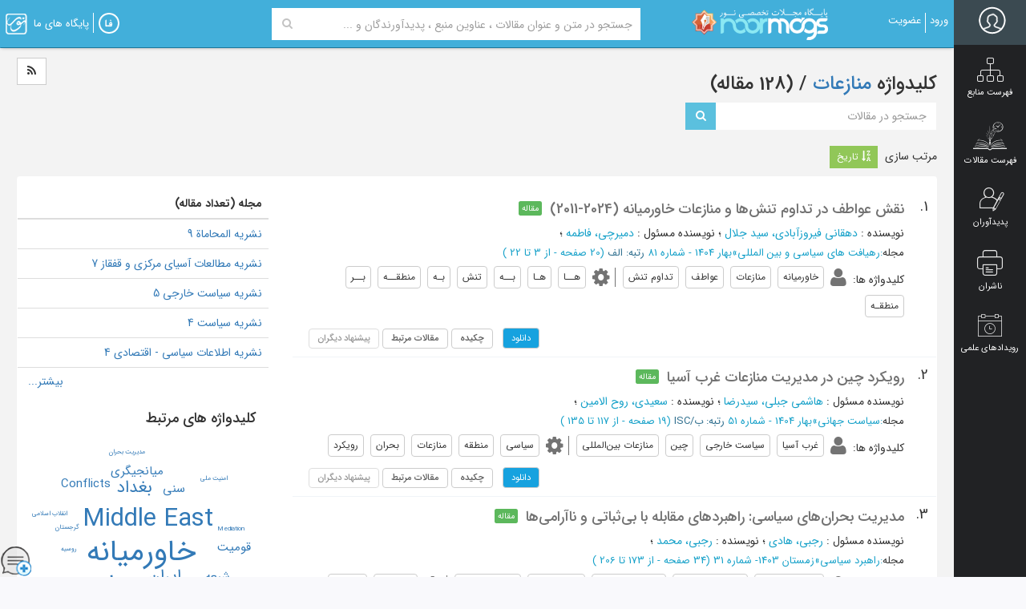

--- FILE ---
content_type: text/html; charset=utf-8
request_url: https://www.noormags.ir/view/fa/keyword/%D9%85%D9%86%D8%A7%D8%B2%D8%B9%D8%A7%D8%AA
body_size: 25749
content:
<!DOCTYPE html>
<html  lang="fa">
<head>
    <link rel="preconnect" href="https://static.noormags.ir/">
    <link rel="preconnect" href="https://cdn.inoor.ir/">
    <link rel="dns-prefetch" href="https://static.noormags.ir/">
    <link rel="dns-prefetch" href="https://cdn.inoor.ir/">
    <meta name="fontiran.com:license" content="GRFLJ">
    <meta http-equiv="content-language" content="fa" />
    <meta name="google-site-verification" content="53rqsJpnr2MIG2XVdhjvWR6rqJZWu-88cvnv-tRZLxM" />
    <meta name="yandex-verification" content="d5a05003b8893e8d" />
    <!-- Referrer-URL: http://fa.wikipedia.org/wiki/%D9%BE%D8%A7%DB%8C%DA%AF%D8%A7%D9%87_%D9%85%D8%AC%D9%84%D8%A7%D8%AA_%D8%AA%D8%AE%D8%B5%D8%B5%DB%8C_%D9%86%D9%88%D8%B1 -->
    <meta charset="utf-8" />
    <meta http-equiv="X-UA-Compatible" content="IE=edge">
    <meta name="viewport" content="width=device-width, initial-scale=1, maximum-scale=5">
    <meta name="google" value="notranslate" content="notranslate">

    <meta name="apple-mobile-web-app-capable" content="yes">
    <meta name="apple-mobile-web-app-status-bar-style" content="blue">
    <meta name="apple-mobile-web-app-title" content="noormags">

    <link rel="manifest" href="/manifest.json">

    <link rel="apple-touch-icon" sizes="57x57" href="https://static.noormags.ir/Content/images/favicons/apple-touch-icon-57x57.png">
<link rel="apple-touch-icon" sizes="114x114" href="https://static.noormags.ir/Content/images/favicons/apple-touch-icon-114x114.png">
<link rel="apple-touch-icon" sizes="72x72" href="https://static.noormags.ir/Content/images/favicons/apple-touch-icon-72x72.png">
<link rel="apple-touch-icon" sizes="144x144" href="https://static.noormags.ir/Content/images/favicons/apple-touch-icon-144x144.png">
<link rel="apple-touch-icon" sizes="60x60" href="https://static.noormags.ir/Content/images/favicons/apple-touch-icon-60x60.png">
<link rel="apple-touch-icon" sizes="120x120" href="https://static.noormags.ir/Content/images/favicons/apple-touch-icon-120x120.png">
<link rel="apple-touch-icon" sizes="76x76" href="https://static.noormags.ir/Content/images/favicons/apple-touch-icon-76x76.png">
<link rel="apple-touch-icon" sizes="152x152" href="https://static.noormags.ir/Content/images/favicons/apple-touch-icon-152x152.png">
<link rel="icon" type="image/png" href="https://static.noormags.ir/Content/images/favicons/favicon-196x196.png" sizes="196x196">
<link rel="icon" type="image/png" href="https://static.noormags.ir/Content/images/favicons/favicon-160x160.png" sizes="160x160">
<link rel="icon" type="image/png" href="https://static.noormags.ir/Content/images/favicons/favicon-96x96.png" sizes="96x96">
<link rel="icon" type="image/png" href="https://static.noormags.ir/Content/images/favicons/favicon-16x16.png" sizes="16x16">
<link rel="icon" type="image/png" href="https://static.noormags.ir/Content/images/favicons/favicon-32x32.png" sizes="32x32">
<meta name="msapplication-TileColor" content="#da532c">
<meta name="msapplication-TileImage" content="https://static.noormags.ir/Content/images/favicons/mstile-144x144.png">

    <meta name="msapplication-config" content="browserconfig.xml" />
    <link rel="search" type="application/opensearchdescription+xml" href="https://www.noormags.ir/OpenSearch.xml" title="Noormags" />
    
	<title>&#x645;&#x642;&#x627;&#x644;&#x627;&#x62A; &#x645;&#x631;&#x62A;&#x628;&#x637; &#x628;&#x627;  &#x645;&#x646;&#x627;&#x632;&#x639;&#x627;&#x62A;</title>
	<link rel="alternate" href="/view/fa/keyword/%d9%85%d9%86%d8%a7%d8%b2%d8%b9%d8%a7%d8%aa" hreflang="fa" />

<link rel="alternate" href="/view/en/keyword/%d9%85%d9%86%d8%a7%d8%b2%d8%b9%d8%a7%d8%aa" hreflang="en" />

<link rel="alternate" href="/view/ar/keyword/%d9%85%d9%86%d8%a7%d8%b2%d8%b9%d8%a7%d8%aa" hreflang="ar" />

	

    <meta name="description" content="&#x641;&#x647;&#x631;&#x633;&#x62A; &#x648; &#x622;&#x646;&#x627;&#x644;&#x6CC;&#x632; &#x622;&#x645;&#x627;&#x631; &#x645;&#x642;&#x627;&#x644;&#x627;&#x62A; &#x645;&#x631;&#x62A;&#x628;&#x637; &#x628;&#x627; &#x6A9;&#x644;&#x6CC;&#x62F; &#x648;&#x627;&#x698;&#x647; &#x645;&#x646;&#x627;&#x632;&#x639;&#x627;&#x62A;" />



    
	

		<link rel="next" href="/view/fa/keyword/%D9%85%D9%86%D8%A7%D8%B2%D8%B9%D8%A7%D8%AA?ob=date-desc&amp;magazineid=0&amp;pn=2"/>
		<link rel="canonical" hreflang="fa" href="/view/fa/keyword/%D9%85%D9%86%D8%A7%D8%B2%D8%B9%D8%A7%D8%AA?ob=date-desc&amp;magazineid=0&amp;pn=1"/>



    <link href="https://cdn.inoor.ir/oursites/style56x56.css" rel="stylesheet" />
    <link href="https://static.noormags.ir/_dist/site.rtl.css" rel="stylesheet"/>

    
	<link href="https://static.noormags.ir/_dist/layout.collapsed.rtl.css" rel="stylesheet"/>
	

    <link href="https://static.noormags.ir/_dist/keyword.rtl.css" rel="stylesheet"/>
    <style>
        div.jqcloud a {
            color: #337ab7 !important;
            font-family: IRANSans, sans-serif;
        }

        .ct-bar {
            stroke-width: 6 px;
        }
    </style>



    <script type="" src="https://static.noormags.ir/lib/modernizr/modernizr-custom.js"></script>

    
<script>
        (function (w, d, s, l, i) {
            w[l] = w[l] || []; w[l].push({
                'gtm.start':
                    new Date().getTime(), event: 'gtm.js'
            }); var f = d.getElementsByTagName(s)[0],
                j = d.createElement(s), dl = l != 'dataLayer' ? '&l=' + l : ''; j.async = true; j.src =
                    'https://www.googletagmanager.com/gtm.js?id=' + i + dl; f.parentNode.insertBefore(j, f);
        })(window, document, 'script', 'dataLayer', 'GTM-NPGBZW4');
</script>

    

    <script type="text/javascript"> (function(c,l,a,r,i,t,y){ c[a]=c[a]||function(){(c[a].q=c[a].q||[]).push(arguments)}; t=l.createElement(r);t.async=1;t.src="https://www.clarity.ms/tag/"+i; y=l.getElementsByTagName(r)[0];y.parentNode.insertBefore(t,y); })(window, document, "clarity", "script", "piy0lexxdr"); </script>

    <!-- Matomo -->
    <script>
        var _paq = window._paq = window._paq || [];
        /* tracker methods like "setCustomDimension" should be called before "trackPageView" */
        _paq.push(['trackPageView']);
        _paq.push(['enableLinkTracking']);
        (function() {
          var u="//analytics.crcis.ir/";
          _paq.push(['setTrackerUrl', u+'matomo.php']);
          _paq.push(['setSiteId', '176']);
          var d=document, g=d.createElement('script'), s=d.getElementsByTagName('script')[0];
          g.async=true; g.src=u+'matomo.js'; s.parentNode.insertBefore(g,s);
        })();
    </script>
    <!-- End Matomo Code -->


</head>
<body>
    
    <noscript>
        <iframe src="https://www.googletagmanager.com/ns.html?id=GTM-NPGBZW4"
                height="0" width="0" style="display:none;visibility:hidden"></iframe>
    </noscript>

    <a href="#main" class="sr-only sr-only-focusable">Skip to main content</a>

    




<header>
		

<nav id="navFixed" class="navbar navbar-default">
	<div class="navbar-collapse collapse">
			<ul id="loginPartial" class="nav navbar-nav">
	

		<li>
			<a onclick="gase('Membership', 'Signin', 'Header');" rel="nofollow noindex" href="/view/fa/account/oauthlogin?returnurl=%2Fview%2Ffa%2Fkeyword%2F%25d9%2585%25d9%2586%25d8%25a7%25d8%25b2%25d8%25b9%25d8%25a7%25d8%25aa" class="login-link">
				&#x648;&#x631;&#x648;&#x62F;
			</a>
		</li>
			<li class="menu-divider"></li>
			<li>
				<a onclick="gase('Membership', 'Signup', 'Header');" rel="nofollow noindex" href="/view/fa/account/register?returnurl=%2Fview%2Ffa%2Fkeyword%2F%25d9%2585%25d9%2586%25d8%25a7%25d8%25b2%25d8%25b9%25d8%25a7%25d8%25aa" class="register-link"> &#x639;&#x636;&#x648;&#x6CC;&#x62A;</a>
			</li>
		<li class="user-name"></li>
</ul>


<div data-config>
	<input type="hidden" data-type="string" name="UserInteractionServiceAddress" value="/fa/api/v1.0/userintractionapi" />
</div>
			        <div class="col-xs-5 col-xs-offset-1 col-lg-4 text-left hidden-xs hidden-sm lg-logo">
            <a href="/view/fa/default">
                <img class="img-lazy" src="" width="170" height="40" data-original="https://static.noormags.ir/Content/images/logo/logo-large-fa.png" alt="&#x646;&#x648;&#x631;&#x645;&#x6AF;&#x632;" />
            </a>
        </div>
        <div class="col-xs-2 col-md-offset-1 text-left visible-xs visible-sm sm-logo">
            <a href="/view/fa/default">
                <img class="img-lazy" src="" height="46" width="46" data-original="https://static.noormags.ir/content/images/logo-small.png" alt="&#x646;&#x648;&#x631;&#x645;&#x6AF;&#x632;" />
            </a>
        </div>


<div class="col-xs-12 col-md-10 col-lg-12col-xs-offset-2 col-md-offset-2 col-lg-offset-1">
    <form class="form-inline bigSearchFixedForm navBigSearchFixedForm" id="bigSearchFixedForm" role="search" data-nm-controller="SearchBoxController" data-selected-search-box-type="navbar">

        <div class="input-group">

            <div class="navbar-search-container">
                <input type="hidden" name="index" data-search-source />
                <input type="hidden" name="origin" value="start" />
                <label for="headerSearchInput" class="hidden">Search Query</label>

                <div class="SearchGroup">
                    <input aria-label="Search Query" type="text" id="navbar-searchInput" class="search-input"
                           placeholder="&#x62C;&#x633;&#x62A;&#x62C;&#x648; &#x62F;&#x631; &#x645;&#x62A;&#x646; &#x648; &#x639;&#x646;&#x648;&#x627;&#x646; &#x645;&#x642;&#x627;&#x644;&#x627;&#x62A; &#x60C; &#x639;&#x646;&#x627;&#x648;&#x6CC;&#x646; &#x645;&#x646;&#x628;&#x639; &#x60C; &#x67E;&#x62F;&#x6CC;&#x62F;&#x622;&#x648;&#x631;&#x646;&#x62F;&#x6AF;&#x627;&#x646; &#x648; ..." autocomplete="off"
                           data-search-text>
                    <button class="btn navbar-search-btn" type="submit" aria-label="Search">
                        <i class="fa fa-search" aria-hidden="true"></i>
                    </button>
                </div>
                <div id="navbar-searchOptions" class="navbar-search-options">
                    <div>
                        <a id="navbar-default-search-type" 
                        class="btn navbar-search-type-btn selected"
                           data-role="article" data-placeholder="&#x62C;&#x633;&#x62A;&#x62C;&#x648; &#x62F;&#x631; &#x645;&#x62A;&#x646; &#x648; &#x639;&#x646;&#x648;&#x627;&#x646; &#x645;&#x642;&#x627;&#x644;&#x627;&#x62A; &#x60C; &#x639;&#x646;&#x627;&#x648;&#x6CC;&#x646; &#x645;&#x646;&#x628;&#x639; &#x60C; &#x67E;&#x62F;&#x6CC;&#x62F;&#x622;&#x648;&#x631;&#x646;&#x62F;&#x6AF;&#x627;&#x646; &#x648; ...">&#x647;&#x645;&#x647; &#x645;&#x648;&#x627;&#x631;&#x62F;</a>

                        <a class="btn navbar-search-type-btn "
                           data-role="magazine" data-placeholder="&#x62C;&#x633;&#x62A;&#x62C;&#x648; &#x62F;&#x631; &#x646;&#x627;&#x645; &#x645;&#x62C;&#x644;&#x627;&#x62A;&#x60C; &#x647;&#x645;&#x627;&#x6CC;&#x634;&#x647;&#x627;&#x60C; &#x62F;&#x627;&#x646;&#x634;&#x646;&#x627;&#x645;&#x647; &#x647;&#x627; &#x648; &#x645;&#x62C;&#x645;&#x648;&#x639;&#x647; &#x645;&#x642;&#x627;&#x644;&#x627;&#x62A;"
                           data-magazine-type-id="0">&#x639;&#x646;&#x648;&#x627;&#x646; &#x645;&#x646;&#x628;&#x639;</a>
                        

                        <a class="btn navbar-search-type-btn "
                           data-role="creator" data-placeholder="&#x62C;&#x633;&#x62A;&#x62C;&#x648; &#x62F;&#x631; &#x67E;&#x62F;&#x6CC;&#x62F;&#x622;&#x648;&#x631;&#x646;&#x62F;&#x6AF;&#x627;&#x646;">&#x67E;&#x62F;&#x6CC;&#x62F;&#x622;&#x648;&#x631;&#x627;&#x646;</a>

                    </div>
                    <a class="advanced-search-link" onclick="gase('Search', 'Advance', 'Home')" href="/view/fa/search/advancesearch">
                        &#x62C;&#x633;&#x62A;&#x62C;&#x648;&#x6CC; &#x67E;&#x6CC;&#x634;&#x631;&#x641;&#x62A;&#x647;
                    </a>
                </div>
                <div id="navbar-searchMask" class="full-page-search-mask"></div>
            </div>

            <input id="selected-tab-input" type="hidden" search-data-type="article" data-search-selected-type="article" />
        </div>
    </form>
</div>

<div data-config style="display:none">
    <input type="hidden" data-type="string" name="searchApiUrl" value="/fa/api/v1.0/searchapi" />
    <input type="hidden" data-type="string" name="magazineUrl" value="/view/fa/magazine/0" />
    <input type="hidden" data-type="string" name="congressUrl" value="/view/fa/congress/0" />
    <input type="hidden" data-type="string" name="creatorUrl" value="/view/fa/creator/0" />
    <input type="hidden" data-type="string" name="eventUrl" />
    <input type="hidden" data-type="string" name="publisherUrl" />
    <input type="hidden" data-type="string" name="magazineByCategoryUrl" value="/view/fa/magazinebycategory" />
</div>
		<ul id="ourBases" class="nav navbar-nav navbar-left ourbase-navbar" data-nm-controller="OurSitesController">
	<li class="dropdown">
		<a href="#" class="dropdown-toggle" data-toggle="dropdown">
			<div class="noor-icon noor-logo">
				<span class="visible-lg-inline">
					&#x67E;&#x627;&#x6CC;&#x6AF;&#x627;&#x647; &#x647;&#x627;&#x6CC; &#x645;&#x627;
				</span>
			</div>
		</a>
		<ul class="dropdown-menu pull-left oursite-list">

			<li class="more-ourWebsite">
				<a rel="nofollow" href="https://www.noorsoft.org/fa/sites/List" target="_blank">
					&#x628;&#x6CC;&#x634;&#x62A;&#x631;...
				</a>
			</li>
		</ul>
	</li>
</ul>
		<span class="menu-divider"></span>
		<ul id="languageBar" class="nav navbar-nav navbar-left">
	<li class="dropdown">
		<a href="#" class="dropdown-toggle" data-toggle="dropdown" aria-label="&#x632;&#x628;&#x627;&#x646;">
					<div class="noor-icon fa-lang" aria-hidden="true" aria-label="FA"></div>
		</a>
		<ul id="languageBarList" class="dropdown-menu pull-left" data-language='fa' data-nm-controller="LanguageBarController">
			<li>
				<a aria-label="FA" href="#" data-language="fa">
					<span class="language-label">FA</span><span class="language-name">&#x641;&#x627;&#x631;&#x633;&#x6CC;</span>
				</a>
			</li>
			<li>
				<a aria-label="AR" href="#" data-language="ar">
					<span class="language-label">AR</span><span class="language-name">&#x627;&#x644;&#x639;&#x631;&#x628;&#x6CC;&#x647;</span>
				</a>
			</li>
			<li>
				<a aria-label="EN" href="#" data-language="en">
					<span class="language-label">EN</span><span class="language-name">English</span>
				</a>
			</li>
		</ul>
	</li>
</ul>
	</div>
</nav>
</header>

<aside class="expandable">
	
<div id="sideBar" data-nm-controller="SideMenuController" data-current-controller="Keyword">
    <div class="sidebar-avatar">
            <a class="avatar-image" href="#" rel="nofollow">
                <img width="34" height="35" class="img-circle" src="https://static.noormags.ir/Content/images/default-avatar.png" alt="آواتار" />
            </a>
    </div>

    <ul class="list-unstyled sidebar-items">
        <li>
            <a aria-label="&#x641;&#x647;&#x631;&#x633;&#x62A; &#x645;&#x646;&#x627;&#x628;&#x639;" class="bubble-left" onclick="gase('Navigation', 'MagazineByCategory');" href="/view/fa/magazinebycategory" data-toggle="tooltip" data-placement="top" data-delay='{ "show": 350, "hide": 50}' title="&#x641;&#x647;&#x631;&#x633;&#x62A; &#x645;&#x646;&#x627;&#x628;&#x639;" data-sidebar-item>
                <span class="nicon nicon-Mozoat"></span>
                <div>&#x641;&#x647;&#x631;&#x633;&#x62A; &#x645;&#x646;&#x627;&#x628;&#x639;</div>
            </a>
        </li>
        <li>
            <a aria-label="&#x641;&#x647;&#x631;&#x633;&#x62A; &#x645;&#x646;&#x627;&#x628;&#x639;" class="bubble-left" onclick="gase('Navigation', 'MagazineByCategory');" 
            href="/view/fa/publicationnews/details" data-toggle="tooltip" data-placement="top" 
            data-delay='{ "show": 350, "hide": 50}' title="&#x62A;&#x627;&#x632;&#x647; &#x647;&#x627;&#x6CC; &#x646;&#x634;&#x631;" data-sidebar-item>
                <span class="nicon nicon-Tazehaye-nashr-new"></span>
                <div>&#x641;&#x647;&#x631;&#x633;&#x62A; &#x645;&#x642;&#x627;&#x644;&#x627;&#x62A;</div>
            </a>
        </li>
        <li>
            <a aria-label="&#x67E;&#x62F;&#x6CC;&#x62F;&#x622;&#x648;&#x631;&#x627;&#x646;" onclick="gase('Navigation', 'CreatorList');" href="/view/fa/creatorlist" data-toggle="tooltip" data-placement="top" data-delay='{ "show": 350, "hide": 50}' title="&#x67E;&#x62F;&#x6CC;&#x62F;&#x622;&#x648;&#x631;&#x627;&#x646;" data-sidebar-item>
                <span class="nicon nicon-Padid-avar"></span>
                <div>&#x67E;&#x62F;&#x6CC;&#x62F;&#x622;&#x648;&#x631;&#x627;&#x646;</div>
            </a>
        </li>
        <li>
            <a aria-label="&#x646;&#x627;&#x634;&#x631;&#x627;&#x646;" onclick="gase('Navigation', 'PublisherList');" href="/view/fa/publisherlist" data-toggle="tooltip" data-placement="top" data-delay='{ "show": 350, "hide": 50}' title="&#x646;&#x627;&#x634;&#x631;&#x627;&#x646;" data-sidebar-item>
                <span class="nicon nicon-Nasheran"></span>
                <div>&#x646;&#x627;&#x634;&#x631;&#x627;&#x646;</div>
            </a>
        </li>
            <li>
                <a aria-label="&#x631;&#x648;&#x6CC;&#x62F;&#x627;&#x62F;&#x647;&#x627;&#x6CC; &#x639;&#x644;&#x645;&#x6CC;" onclick="gase('Navigation', 'EventList');" href="/view/fa/event" data-toggle="tooltip" data-placement="top" data-delay='{ "show": 350, "hide": 50}' title="&#x631;&#x648;&#x6CC;&#x62F;&#x627;&#x62F;&#x647;&#x627;&#x6CC; &#x639;&#x644;&#x645;&#x6CC;" data-sidebar-item>
                    <span class="nicon nicon-Roidad-elmi"></span>
                    <div>&#x631;&#x648;&#x6CC;&#x62F;&#x627;&#x62F;&#x647;&#x627;&#x6CC; &#x639;&#x644;&#x645;&#x6CC;</div>
                </a>
            </li>


    </ul>
</div>
</aside>

<main class="pull-left" style="min-height: 630px;">
	<section>
		


<div id="keyword" class="container-fluid" data-nm-controller="KeywordController">
    <div class="row">
        <div class="col-sm-16">
            <h1 class="h3">
                &#x6A9;&#x644;&#x6CC;&#x62F;&#x648;&#x627;&#x698;&#x647;
                <a href="/view/fa/keyword/%D9%85%D9%86%D8%A7%D8%B2%D8%B9%D8%A7%D8%AA">
                    &#x645;&#x646;&#x627;&#x632;&#x639;&#x627;&#x62A;
                </a>
                &rlm;/ (128 &#x645;&#x642;&#x627;&#x644;&#x647;)
            </h1>
        </div>
        <div class="col-sm-8 text-left">
            <a class="btn btn-default" href="/view/fa/rss/keywordarticles/%D9%85%D9%86%D8%A7%D8%B2%D8%B9%D8%A7%D8%AA">
                <i class="fa fa-rss"></i>
            </a>
        </div>
    </div>
    <div class="row">
        <div class="col-sm-7">
            <form method="get" class="hidden-xs search-in-box" action="/view/fa/search">
                <div class="input-group pull-left">
                    <input type="text" placeholder="&#x62C;&#x633;&#x62A;&#x62C;&#x648; &#x62F;&#x631; &#x645;&#x642;&#x627;&#x644;&#x627;&#x62A;" name="q" autocomplete="off" class="form-control input-search">
                    <input type="hidden" name="f_keys" value="&#x645;&#x646;&#x627;&#x632;&#x639;&#x627;&#x62A;" />
                    <input type="hidden" name="origin" value="keywordpage" />
                    <span class="input-group-btn">
                        <button type="submit" class="btn btn-search">
                            <i class="fa fa-search"></i>
                        </button>
                    </span>
                </div>
            </form>
        </div>
    </div>
    <br />
    <div id="sorting">
        <ul class="list-inline">
            <li>
                &#x645;&#x631;&#x62A;&#x628; &#x633;&#x627;&#x632;&#x6CC;
            </li>
            <li>
                    <a class="btn btn-sm btn-default active s-btn" href="/view/fa/keyword/%D9%85%D9%86%D8%A7%D8%B2%D8%B9%D8%A7%D8%AA?ob=date-asc">
                        <span class="fa fa-sort-alpha-desc"></span> &#x62A;&#x627;&#x631;&#x6CC;&#x62E;
                    </a>
            </li>
        </ul>
    </div>

    <div class="panel article-list-panel">
        <div class="panel-body">
            <div class="row">
                <div class="col-md-17" id="keywordArticleList">




<ul id="articleList" class="list-unstyled article-main-list show-row-number " data-empty="&#x645;&#x648;&#x631;&#x62F;&#x6CC; &#x6CC;&#x627;&#x641;&#x62A; &#x646;&#x634;&#x62F;." data-nm-controller="ArticleListController">
		<li class="" data-id="2280979">
				<span class="row-number">1.</span>
			<div class="panel-body al-wrapper">
				<div class="al-title-wrapper">
					<h3 class="al-title">
							<a target="_self" href="/view/fa/articlepage/2280979/%D9%86%D9%82%D8%B4-%D8%B9%D9%88%D8%A7%D8%B7%D9%81-%D8%AF%D8%B1-%D8%AA%D8%AF%D8%A7%D9%88%D9%85-%D8%AA%D9%86%D8%B4-%D9%87%D8%A7-%D9%88-%D9%85%D9%86%D8%A7%D8%B2%D8%B9%D8%A7%D8%AA-%D8%AE%D8%A7%D9%88%D8%B1%D9%85%DB%8C%D8%A7%D9%86%D9%87-2024-2011">
								نقش عواطف در تداوم تنش‌ها و منازعات خاورمیانه (2024-2011)
							</a>


					</h3>
<span class="label label-success article-type pull-right">مقاله</span>				</div>
					<p class="al-creator">
							<span>&#x646;&#x648;&#x6CC;&#x633;&#x646;&#x62F;&#x647;</span>
:								<a href="/view/fa/creator/1033028/%D8%B3%DB%8C%D8%AF_%D8%AC%D9%84%D8%A7%D9%84_%D8%AF%D9%87%D9%82%D8%A7%D9%86%DB%8C_%D9%81%DB%8C%D8%B1%D9%88%D8%B2%D8%A2%D8%A8%D8%A7%D8%AF%DB%8C">&#x62F;&#x647;&#x642;&#x627;&#x646;&#x6CC; &#x641;&#x6CC;&#x631;&#x648;&#x632;&#x622;&#x628;&#x627;&#x62F;&#x6CC;&#x60C; &#x633;&#x6CC;&#x62F; &#x62C;&#x644;&#x627;&#x644;</a>
&#x61B;							<span>&#x646;&#x648;&#x6CC;&#x633;&#x646;&#x62F;&#x647; &#x645;&#x633;&#x626;&#x648;&#x644;</span>
:								<a href="/view/fa/creator/664171/%D9%81%D8%A7%D8%B7%D9%85%D9%87_%D8%AF%D9%85%DB%8C%D8%B1%DA%86%DB%8C">&#x62F;&#x645;&#x6CC;&#x631;&#x686;&#x6CC;&#x60C; &#x641;&#x627;&#x637;&#x645;&#x647;</a>
&#x61B;					</p>
<p class="al-mag-info"><span class="al-mag-title">مجله</span><span>:</span><span><a href="/view/fa/magazine/2108/%D8%B1%D9%87%DB%8C%D8%A7%D9%81%D8%AA-%D9%87%D8%A7%DB%8C-%D8%B3%DB%8C%D8%A7%D8%B3%DB%8C-%D9%88-%D8%A8%DB%8C%D9%86-%D8%A7%D9%84%D9%85%D9%84%D9%84%DB%8C">رهیافت های سیاسی و بین المللی</a>»<span><a href="/view/fa/magazine/number/168479">بهار 1404 - شماره 81</a> <span class='text-info text-sm'>رتبه: الف</span> </span></span><span>(&lrm;20 صفحه -</span><span> از 3 تا 22 </span>)</p><p class="keyword-list"><span class="text-sm">کلیدواژه ها</span>:<span class="keyword-type-icon" title="تعریف شده توسط کاربر"><i class="fa fa-user"></i></span><a class="btn btn-default btn-xs keyword-item" href="/view/fa/keyword/%D8%AE%D8%A7%D9%88%D8%B1%D9%85%DB%8C%D8%A7%D9%86%D9%87"><span>خاورمیانه</span></a><a class="btn btn-default btn-xs keyword-item" href="/view/fa/keyword/%D9%85%D9%86%D8%A7%D8%B2%D8%B9%D8%A7%D8%AA"><span>منازعات</span></a><a class="btn btn-default btn-xs keyword-item" href="/view/fa/keyword/%D8%B9%D9%88%D8%A7%D8%B7%D9%81"><span>عواطف</span></a><a class="btn btn-default btn-xs keyword-item" href="/view/fa/keyword/%D8%AA%D8%AF%D8%A7%D9%88%D9%85_%D8%AA%D9%86%D8%B4"><span>تداوم تنش</span></a><span class="keyword-type-icon" title="تولید شده توسط هوش مصنوعی"><i class="fa fa-gear"></i></span><a class="btn btn-default btn-xs keyword-item" href="/view/fa/keyword/%D9%87%D8%A7"><span>هــا</span></a><a class="btn btn-default btn-xs keyword-item" href="/view/fa/keyword/%D9%87%D8%A7"><span>هـا</span></a><a class="btn btn-default btn-xs keyword-item" href="/view/fa/keyword/%D8%A8%D9%87"><span>بــه</span></a><a class="btn btn-default btn-xs keyword-item" href="/view/fa/keyword/%D8%AA%D9%86%D8%B4"><span>تنش</span></a><a class="btn btn-default btn-xs keyword-item" href="/view/fa/keyword/%D8%A8%D9%87"><span>بـه</span></a><a class="btn btn-default btn-xs keyword-item" href="/view/fa/keyword/%D9%85%D9%86%D8%B7%D9%82%D9%87"><span>منطقــه</span></a><a class="btn btn-default btn-xs keyword-item" href="/view/fa/keyword/%D8%A8%D8%B1"><span>بــر</span></a><a class="btn btn-default btn-xs keyword-item" href="/view/fa/keyword/%D9%85%D9%86%D8%B7%D9%82%D9%87"><span>منطقـه</span></a></p>				
					<div class="text-left al-related-buttons">
<a title="دانلود" data-toggle="popover" class="downladBtn btn btn-default" data-login-message='برای دانلود لازم است وارد پایگاه شوید.' data-login-phrase='ورود' data-loginurl='/view/fa/account/oauthlogin'>دانلود</a>							<button onclick="gase('ExpandList', 'AbstractKeywords', 'ArticleList');" class="btn btn-default " data-href="abstract-keywords-pills">
								&#x686;&#x6A9;&#x6CC;&#x62F;&#x647;
							</button>
							<button onclick="gase('ExpandList', 'SimilarArticle', 'ArticleList');" class="btn btn-default" data-href="similar-pills">
								&#x645;&#x642;&#x627;&#x644;&#x627;&#x62A; &#x645;&#x631;&#x62A;&#x628;&#x637;
							</button>
							<button onclick="gase('ExpandList', 'SeeAlso', 'ArticleList');" class="btn btn-default disabled" data-href="see-also-pills">
								&#x67E;&#x6CC;&#x634;&#x646;&#x647;&#x627;&#x62F; &#x62F;&#x6CC;&#x6AF;&#x631;&#x627;&#x646;
							</button>

						<div class="hidden">
							<div id="downloadPopoverContent2280979">
								<div>
											<a rel="nofollow noindex" class="al-pdf" data-toggle="popover" href="/view/fa/account/oauthlogin?returnurl=%2Fview%2Ffa%2Farticlepage%2Fdownloadpdf%2F2280979%3Fuseraccept%3Dfalse"></a>
								</div>
								<div>
											<a rel="nofollow noindex" class="al-html" data-toggle="popover" href="/view/fa/account/oauthlogin?returnurl=%2Fview%2Ffa%2Farticlepage%2Fdownloadhtml%2F2280979%3Fuseraccept%3Dfalse"></a>
								</div>
							</div>
						</div>


					
					</div>
						<div class="al-related-tabs">
							<div class="scroll-y-pane abstract-keywords-pan">
								<div class="scroll-pan">
									<div class="abstract-keywords-pills panel-body text-sm" data-view-address="https://static.noormags.ir/Template/ArticleRelated/AbstractKeywords.html?_=11">
										<div class="text-center">
											<i class="fa fa-refresh fa-spin"></i>
										</div>
									</div>
								</div>
							</div>
							<div class="scroll-y-pane">
								<div class="scroll-pan">
									<div class="similar-pills panel-body" data-view-address="https://static.noormags.ir/Template/ArticleRelated/SimilarArticle.html?_=4">
										<div class="text-center">
											<i class="fa fa-refresh fa-spin"></i>
										</div>
									</div>
								</div>
							</div>
							<div class="scroll-y-pane">
								<div class="scroll-pan">
									<div class="see-also-pills panel-body" data-view-address="https://static.noormags.ir/Template/ArticleRelated/SeeAlso.html?_=4">
										<div class="text-center">
											<i class="fa fa-refresh fa-spin"></i>
										</div>
									</div>
								</div>
							</div>
						</div>
			</div>
		</li>
		<li class="" data-id="2310563">
				<span class="row-number">2.</span>
			<div class="panel-body al-wrapper">
				<div class="al-title-wrapper">
					<h3 class="al-title">
							<a target="_self" href="/view/fa/articlepage/2310563/%D8%B1%D9%88%DB%8C%DA%A9%D8%B1%D8%AF-%DA%86%DB%8C%D9%86-%D8%AF%D8%B1-%D9%85%D8%AF%DB%8C%D8%B1%DB%8C%D8%AA-%D9%85%D9%86%D8%A7%D8%B2%D8%B9%D8%A7%D8%AA-%D8%BA%D8%B1%D8%A8-%D8%A7%D8%B3%DB%8C%D8%A7">
								رویکرد چین در مدیریت منازعات غرب آسیا
							</a>


					</h3>
<span class="label label-success article-type pull-right">مقاله</span>				</div>
					<p class="al-creator">
							<span>&#x646;&#x648;&#x6CC;&#x633;&#x646;&#x62F;&#x647; &#x645;&#x633;&#x626;&#x648;&#x644;</span>
:								<a href="/view/fa/creator/1058800/%D8%B3%DB%8C%D8%AF%D8%B1%D8%B6%D8%A7_%D9%87%D8%A7%D8%B4%D9%85%DB%8C_%D8%AC%D8%A8%D9%84%DB%8C">&#x647;&#x627;&#x634;&#x645;&#x6CC; &#x62C;&#x628;&#x644;&#x6CC;&#x60C; &#x633;&#x6CC;&#x62F;&#x631;&#x636;&#x627;</a>
&#x61B;							<span>&#x646;&#x648;&#x6CC;&#x633;&#x646;&#x62F;&#x647;</span>
:								<a href="/view/fa/creator/228389/%D8%B1%D9%88%D8%AD_%D8%A7%D9%84%D8%A7%D9%85%DB%8C%D9%86_%D8%B3%D8%B9%DB%8C%D8%AF%DB%8C">&#x633;&#x639;&#x6CC;&#x62F;&#x6CC;&#x60C; &#x631;&#x648;&#x62D; &#x200C;&#x627;&#x644;&#x627;&#x645;&#x6CC;&#x646;</a>
&#x61B;					</p>
<p class="al-mag-info"><span class="al-mag-title">مجله</span><span>:</span><span><a href="/view/fa/magazine/1468/%D8%B3%DB%8C%D8%A7%D8%B3%D8%AA-%D8%AC%D9%87%D8%A7%D9%86%DB%8C">سیاست جهانی</a>»<span><a href="/view/fa/magazine/number/170302">بهار 1404 - شماره 51</a> <span class='text-info text-sm'>رتبه: ب/ISC</span> </span></span><span>(&lrm;19 صفحه -</span><span> از 117 تا 135 </span>)</p><p class="keyword-list"><span class="text-sm">کلیدواژه ها</span>:<span class="keyword-type-icon" title="تعریف شده توسط کاربر"><i class="fa fa-user"></i></span><a class="btn btn-default btn-xs keyword-item" href="/view/fa/keyword/%D8%BA%D8%B1%D8%A8_%D8%A7%D8%B3%DB%8C%D8%A7"><span>غرب آسیا</span></a><a class="btn btn-default btn-xs keyword-item" href="/view/fa/keyword/%D8%B3%DB%8C%D8%A7%D8%B3%D8%AA_%D8%AE%D8%A7%D8%B1%D8%AC%DB%8C"><span>سیاست خارجی</span></a><a class="btn btn-default btn-xs keyword-item" href="/view/fa/keyword/%DA%86%DB%8C%D9%86"><span>چین</span></a><a class="btn btn-default btn-xs keyword-item" href="/view/fa/keyword/%D9%85%D9%86%D8%A7%D8%B2%D8%B9%D8%A7%D8%AA_%D8%A8%DB%8C%D9%86_%D8%A7%D9%84%D9%85%D9%84%D9%84%DB%8C"><span>منازعات بین‌المللی</span></a><span class="keyword-type-icon" title="تولید شده توسط هوش مصنوعی"><i class="fa fa-gear"></i></span><a class="btn btn-default btn-xs keyword-item" href="/view/fa/keyword/%D8%B3%DB%8C%D8%A7%D8%B3%DB%8C"><span>سیاسی</span></a><a class="btn btn-default btn-xs keyword-item" href="/view/fa/keyword/%D9%85%D9%86%D8%B7%D9%82%D9%87"><span>منطقه</span></a><a class="btn btn-default btn-xs keyword-item" href="/view/fa/keyword/%D9%85%D9%86%D8%A7%D8%B2%D8%B9%D8%A7%D8%AA"><span>منازعات</span></a><a class="btn btn-default btn-xs keyword-item" href="/view/fa/keyword/%D8%A8%D8%AD%D8%B1%D8%A7%D9%86"><span>بحران</span></a><a class="btn btn-default btn-xs keyword-item" href="/view/fa/keyword/%D8%B1%D9%88%DB%8C%DA%A9%D8%B1%D8%AF"><span>رویکرد</span></a></p>				
					<div class="text-left al-related-buttons">
<a title="دانلود" data-toggle="popover" class="downladBtn btn btn-default" data-login-message='برای دانلود لازم است وارد پایگاه شوید.' data-login-phrase='ورود' data-loginurl='/view/fa/account/oauthlogin'>دانلود</a>							<button onclick="gase('ExpandList', 'AbstractKeywords', 'ArticleList');" class="btn btn-default " data-href="abstract-keywords-pills">
								&#x686;&#x6A9;&#x6CC;&#x62F;&#x647;
							</button>
							<button onclick="gase('ExpandList', 'SimilarArticle', 'ArticleList');" class="btn btn-default" data-href="similar-pills">
								&#x645;&#x642;&#x627;&#x644;&#x627;&#x62A; &#x645;&#x631;&#x62A;&#x628;&#x637;
							</button>
							<button onclick="gase('ExpandList', 'SeeAlso', 'ArticleList');" class="btn btn-default disabled" data-href="see-also-pills">
								&#x67E;&#x6CC;&#x634;&#x646;&#x647;&#x627;&#x62F; &#x62F;&#x6CC;&#x6AF;&#x631;&#x627;&#x646;
							</button>

						<div class="hidden">
							<div id="downloadPopoverContent2310563">
								<div>
											<a rel="nofollow noindex" class="al-pdf" data-toggle="popover" href="/view/fa/account/oauthlogin?returnurl=%2Fview%2Ffa%2Farticlepage%2Fdownloadpdf%2F2310563%3Fuseraccept%3Dfalse"></a>
								</div>
								<div>
											<a rel="nofollow noindex" class="al-html" data-toggle="popover" href="/view/fa/account/oauthlogin?returnurl=%2Fview%2Ffa%2Farticlepage%2Fdownloadhtml%2F2310563%3Fuseraccept%3Dfalse"></a>
								</div>
							</div>
						</div>


					
					</div>
						<div class="al-related-tabs">
							<div class="scroll-y-pane abstract-keywords-pan">
								<div class="scroll-pan">
									<div class="abstract-keywords-pills panel-body text-sm" data-view-address="https://static.noormags.ir/Template/ArticleRelated/AbstractKeywords.html?_=11">
										<div class="text-center">
											<i class="fa fa-refresh fa-spin"></i>
										</div>
									</div>
								</div>
							</div>
							<div class="scroll-y-pane">
								<div class="scroll-pan">
									<div class="similar-pills panel-body" data-view-address="https://static.noormags.ir/Template/ArticleRelated/SimilarArticle.html?_=4">
										<div class="text-center">
											<i class="fa fa-refresh fa-spin"></i>
										</div>
									</div>
								</div>
							</div>
							<div class="scroll-y-pane">
								<div class="scroll-pan">
									<div class="see-also-pills panel-body" data-view-address="https://static.noormags.ir/Template/ArticleRelated/SeeAlso.html?_=4">
										<div class="text-center">
											<i class="fa fa-refresh fa-spin"></i>
										</div>
									</div>
								</div>
							</div>
						</div>
			</div>
		</li>
		<li class="" data-id="2259168">
				<span class="row-number">3.</span>
			<div class="panel-body al-wrapper">
				<div class="al-title-wrapper">
					<h3 class="al-title">
							<a target="_self" href="/view/fa/articlepage/2259168/%D9%85%D8%AF%DB%8C%D8%B1%DB%8C%D8%AA-%D8%A8%D8%AD%D8%B1%D8%A7%D9%86-%D9%87%D8%A7%DB%8C-%D8%B3%DB%8C%D8%A7%D8%B3%DB%8C-%D8%B1%D8%A7%D9%87%D8%A8%D8%B1%D8%AF%D9%87%D8%A7%DB%8C-%D9%85%D9%82%D8%A7%D8%A8%D9%84%D9%87-%D8%A8%D8%A7-%D8%A8%DB%8C-%D8%AB%D8%A8%D8%A7%D8%AA%DB%8C-%D9%88-%D9%86%D8%A7%D8%A7%D8%B1%D8%A7%D9%85%DB%8C-%D9%87%D8%A7">
								مدیریت بحران‌های سیاسی: راهبردهای مقابله با بی‌ثباتی و ناآرامی‌ها
							</a>


					</h3>
<span class="label label-success article-type pull-right">مقاله</span>				</div>
					<p class="al-creator">
							<span>&#x646;&#x648;&#x6CC;&#x633;&#x646;&#x62F;&#x647; &#x645;&#x633;&#x626;&#x648;&#x644;</span>
:								<a href="/view/fa/creator/268859/%D9%87%D8%A7%D8%AF%DB%8C_%D8%B1%D8%AC%D8%A8%DB%8C">&#x631;&#x62C;&#x628;&#x6CC;&#x60C; &#x647;&#x627;&#x62F;&#x6CC;</a>
&#x61B;							<span>&#x646;&#x648;&#x6CC;&#x633;&#x646;&#x62F;&#x647;</span>
:								<a href="/view/fa/creator/147305/%D9%85%D8%AD%D9%85%D8%AF_%D8%B1%D8%AC%D8%A8%DB%8C">&#x631;&#x62C;&#x628;&#x6CC;&#x60C; &#x645;&#x62D;&#x645;&#x62F;</a>
&#x61B;					</p>
<p class="al-mag-info"><span class="al-mag-title">مجله</span><span>:</span><span><a href="/view/fa/magazine/2283/%D8%B1%D8%A7%D9%87%D8%A8%D8%B1%D8%AF-%D8%B3%DB%8C%D8%A7%D8%B3%DB%8C">راهبرد سیاسی</a>»<span><a href="/view/fa/magazine/number/166279">زمستان 1403- شماره 31</a>  </span></span><span>(&lrm;34 صفحه -</span><span> از 173 تا 206 </span>)</p><p class="keyword-list"><span class="text-sm">کلیدواژه ها</span>:<span class="keyword-type-icon" title="تعریف شده توسط کاربر"><i class="fa fa-user"></i></span><a class="btn btn-default btn-xs keyword-item" href="/view/fa/keyword/%D9%85%D8%AF%DB%8C%D8%B1%DB%8C%D8%AA_%D8%A8%D8%AD%D8%B1%D8%A7%D9%86"><span>مدیریت بحران</span></a><a class="btn btn-default btn-xs keyword-item" href="/view/fa/keyword/%D8%A8%DB%8C_%D8%AB%D8%A8%D8%A7%D8%AA%DB%8C_%D8%B3%DB%8C%D8%A7%D8%B3%DB%8C"><span>بی‌ثباتی سیاسی</span></a><a class="btn btn-default btn-xs keyword-item" href="/view/fa/keyword/%D8%A7%D9%86%D9%82%D9%84%D8%A7%D8%A8_%D9%87%D8%A7%DB%8C_%D8%B1%D9%86%DA%AF%DB%8C"><span>انقلاب‌های رنگی</span></a><a class="btn btn-default btn-xs keyword-item" href="/view/fa/keyword/%D8%A8%D8%B1%D8%A7%D9%86%D8%AF%D8%A7%D8%B2%DB%8C_%D9%86%D8%B1%D9%85"><span>براندازی نرم</span></a><a class="btn btn-default btn-xs keyword-item" href="/view/fa/keyword/%D9%86%D8%A7%D8%A7%D8%B1%D8%A7%D9%85%DB%8C_%D8%AF%D8%A7%D8%AE%D9%84%DB%8C"><span>ناآرامی داخلی</span></a><span class="keyword-type-icon" title="تولید شده توسط هوش مصنوعی"><i class="fa fa-gear"></i></span><a class="btn btn-default btn-xs keyword-item" href="/view/fa/keyword/%D8%A7%D9%86%D8%AA%D8%AE%D8%A7%D8%A8%D8%A7%D8%AA"><span>انتخابات</span></a><a class="btn btn-default btn-xs keyword-item" href="/view/fa/keyword/%D8%A8%D9%84%D8%A7%D8%B1%D9%88%D8%B3"><span>بلاروس</span></a><a class="btn btn-default btn-xs keyword-item" href="/view/fa/keyword/%D8%B3%DB%8C%D8%A7%D8%B3%DB%8C"><span>سیاسی</span></a><a class="btn btn-default btn-xs keyword-item" href="/view/fa/keyword/%D8%A7%D9%86%D8%AA%D8%AE%D8%A7%D8%A8%D8%A7%D8%AA_%D8%B1%DB%8C%D8%A7%D8%B3%D8%AA_%D8%AC%D9%85%D9%87%D9%88%D8%B1%DB%8C"><span>انتخابات ریاست‌جمهوری</span></a><a class="btn btn-default btn-xs keyword-item" href="/view/fa/keyword/%D9%85%D8%AE%D8%A7%D9%84%D9%81%D8%A7%D9%86"><span>مخالفان</span></a><a class="btn btn-default btn-xs keyword-item" href="/view/fa/keyword/%D8%A7%D8%B9%D8%AA%D8%B1%D8%A7%D8%B6%D8%A7%D8%AA"><span>اعتراضات</span></a></p>				
					<div class="text-left al-related-buttons">
<a title="دانلود" data-toggle="popover" class="downladBtn btn btn-default" data-login-message='برای دانلود لازم است وارد پایگاه شوید.' data-login-phrase='ورود' data-loginurl='/view/fa/account/oauthlogin'>دانلود</a>							<button onclick="gase('ExpandList', 'AbstractKeywords', 'ArticleList');" class="btn btn-default " data-href="abstract-keywords-pills">
								&#x686;&#x6A9;&#x6CC;&#x62F;&#x647;
							</button>
							<button onclick="gase('ExpandList', 'SimilarArticle', 'ArticleList');" class="btn btn-default" data-href="similar-pills">
								&#x645;&#x642;&#x627;&#x644;&#x627;&#x62A; &#x645;&#x631;&#x62A;&#x628;&#x637;
							</button>
							<button onclick="gase('ExpandList', 'SeeAlso', 'ArticleList');" class="btn btn-default disabled" data-href="see-also-pills">
								&#x67E;&#x6CC;&#x634;&#x646;&#x647;&#x627;&#x62F; &#x62F;&#x6CC;&#x6AF;&#x631;&#x627;&#x646;
							</button>

						<div class="hidden">
							<div id="downloadPopoverContent2259168">
								<div>
											<a rel="nofollow noindex" class="al-pdf" data-toggle="popover" href="/view/fa/account/oauthlogin?returnurl=%2Fview%2Ffa%2Farticlepage%2Fdownloadpdf%2F2259168%3Fuseraccept%3Dfalse"></a>
								</div>
								<div>
											<a rel="nofollow noindex" class="al-html" data-toggle="popover" href="/view/fa/account/oauthlogin?returnurl=%2Fview%2Ffa%2Farticlepage%2Fdownloadhtml%2F2259168%3Fuseraccept%3Dfalse"></a>
								</div>
							</div>
						</div>


					
					</div>
						<div class="al-related-tabs">
							<div class="scroll-y-pane abstract-keywords-pan">
								<div class="scroll-pan">
									<div class="abstract-keywords-pills panel-body text-sm" data-view-address="https://static.noormags.ir/Template/ArticleRelated/AbstractKeywords.html?_=11">
										<div class="text-center">
											<i class="fa fa-refresh fa-spin"></i>
										</div>
									</div>
								</div>
							</div>
							<div class="scroll-y-pane">
								<div class="scroll-pan">
									<div class="similar-pills panel-body" data-view-address="https://static.noormags.ir/Template/ArticleRelated/SimilarArticle.html?_=4">
										<div class="text-center">
											<i class="fa fa-refresh fa-spin"></i>
										</div>
									</div>
								</div>
							</div>
							<div class="scroll-y-pane">
								<div class="scroll-pan">
									<div class="see-also-pills panel-body" data-view-address="https://static.noormags.ir/Template/ArticleRelated/SeeAlso.html?_=4">
										<div class="text-center">
											<i class="fa fa-refresh fa-spin"></i>
										</div>
									</div>
								</div>
							</div>
						</div>
			</div>
		</li>
		<li class="" data-id="2242939">
				<span class="row-number">4.</span>
			<div class="panel-body al-wrapper">
				<div class="al-title-wrapper">
					<h3 class="al-title">
							<a target="_self" href="/view/fa/articlepage/2242939/%D8%B3%D9%84%D8%B7%D9%87-%D8%A7%D9%84%D9%86%DB%8C%D8%A7%D8%A8%D9%87-%D8%A7%D9%84%D8%B9%D8%A7%D9%85%D9%87-%D9%81%DB%8C-%D9%85%D9%86%D8%A7%D8%B2%D8%B9%D8%A7%D8%AA-%D8%A7%D9%84%D8%A7%D8%B3%D8%B1%D9%87-%D8%AF%D8%B1%D8%A7%D8%B3%D9%87-%D8%AA%D8%A7%D8%B5%DB%8C%D9%84%DB%8C%D9%87-%D9%85%D9%82%D8%A7%D8%B1%D9%86%D9%87-%D8%A8%D8%A7%D8%AD%DA%A9%D8%A7%D9%85-%D8%A7%D9%84%D9%81%D9%82%D9%87-%D8%A7%D9%84%D8%A7%D8%B3%D9%84%D8%A7%D9%85%DB%8C">
								سلطة النيابة العامة في منازعات الأسرة دراسة تأصيلية مقارنة بأحكام الفقه الإسلامي
							</a>


					</h3>
<span class="label label-success article-type pull-right">مقاله</span>				</div>
					<p class="al-creator">
							<span>&#x646;&#x648;&#x6CC;&#x633;&#x646;&#x62F;&#x647;</span>
:								<a href="/view/fa/creator/1079107/%D8%AD%D8%B3%D8%A7%D9%85_%D9%85%D9%87%D9%86%D9%8A_%D8%B5%D8%A7%D8%AF%D9%82_%D8%B9%D8%A8%D8%AF%D8%A7%D9%84%D8%AC%D9%88%D8%A7%D8%AF">&#x645;&#x647;&#x646;&#x64A; &#x635;&#x627;&#x62F;&#x642; &#x639;&#x628;&#x62F;&#x627;&#x644;&#x62C;&#x648;&#x627;&#x62F;&#x60C; &#x62D;&#x633;&#x627;&#x645;</a>
&#x61B;					</p>
<p class="al-mag-info"><span class="al-mag-title">مجله</span><span>:</span><span><a href="/view/fa/magazine/5414/%DA%A9%D9%84%D9%8A%D8%A9-%D8%A7%D9%84%D8%AF%D8%B1%D8%A7%D8%B3%D8%A7%D8%AA-%D8%A7%D9%84%D8%A5%D8%B3%D9%84%D8%A7%D9%85%D9%8A%D8%A9-%D9%88%D8%A7%D9%84%D8%B9%D8%B1%D8%A8%D9%8A%D8%A9-%D9%84%D9%84%D8%A8%D9%86%D8%A7%D8%AA-%D8%A8%D8%AF%D9%85%D9%86%D9%87%D9%88%D8%B1">کلية الدراسات الإسلامية والعربية للبنات بدمنهور</a>»<span><a href="/view/fa/magazine/number/164733">السنة 2024، ديسمبر - العدد 1</a>  </span></span><span>(&lrm;96 صفحه -</span><span> از 963 تا 1058 </span>)</p><p class="keyword-list"><span class="text-sm">کلیدواژه ها</span>:<span class="keyword-type-icon" title="تعریف شده توسط کاربر"><i class="fa fa-user"></i></span><a class="btn btn-default btn-xs keyword-item" href="/view/fa/keyword/%D8%B3%D9%84%D8%B7%D9%87"><span>سلطة</span></a><a class="btn btn-default btn-xs keyword-item" href="/view/fa/keyword/%D9%85%D9%86%D8%A7%D8%B2%D8%B9%D8%A7%D8%AA"><span>منازعات</span></a><a class="btn btn-default btn-xs keyword-item" href="/view/fa/keyword/%D8%A7%D9%84%D9%86%DB%8C%D8%A7%D8%A8%D9%87"><span>النیابة</span></a><a class="btn btn-default btn-xs keyword-item" href="/view/fa/keyword/%D8%A7%D9%84%D8%A7%D8%B3%D8%B1%D9%87"><span>الاسرة</span></a><a class="btn btn-default btn-xs keyword-item" href="/view/fa/keyword/%D8%A7%D9%84%D8%B4%D8%AE%D8%B5%DB%8C%D9%87"><span>الشخصیة</span></a></p>				
					<div class="text-left al-related-buttons">
<a title="دانلود" data-toggle="popover" class="downladBtn btn btn-default" data-login-message='برای دانلود لازم است وارد پایگاه شوید.' data-login-phrase='ورود' data-loginurl='/view/fa/account/oauthlogin'>دانلود</a>							<button onclick="gase('ExpandList', 'AbstractKeywords', 'ArticleList');" class="btn btn-default " data-href="abstract-keywords-pills">
								&#x686;&#x6A9;&#x6CC;&#x62F;&#x647;
							</button>
							<button onclick="gase('ExpandList', 'SimilarArticle', 'ArticleList');" class="btn btn-default" data-href="similar-pills">
								&#x645;&#x642;&#x627;&#x644;&#x627;&#x62A; &#x645;&#x631;&#x62A;&#x628;&#x637;
							</button>
							<button onclick="gase('ExpandList', 'SeeAlso', 'ArticleList');" class="btn btn-default disabled" data-href="see-also-pills">
								&#x67E;&#x6CC;&#x634;&#x646;&#x647;&#x627;&#x62F; &#x62F;&#x6CC;&#x6AF;&#x631;&#x627;&#x646;
							</button>

						<div class="hidden">
							<div id="downloadPopoverContent2242939">
								<div>
											<a rel="nofollow noindex" class="al-pdf" data-toggle="popover" href="/view/fa/account/oauthlogin?returnurl=%2Fview%2Ffa%2Farticlepage%2Fdownloadpdf%2F2242939%3Fuseraccept%3Dfalse"></a>
								</div>
								<div>
										<a rel="nofollow noindex" class="al-html disabled"></a>
								</div>
							</div>
						</div>


					
					</div>
						<div class="al-related-tabs">
							<div class="scroll-y-pane abstract-keywords-pan">
								<div class="scroll-pan">
									<div class="abstract-keywords-pills panel-body text-sm" data-view-address="https://static.noormags.ir/Template/ArticleRelated/AbstractKeywords.html?_=11">
										<div class="text-center">
											<i class="fa fa-refresh fa-spin"></i>
										</div>
									</div>
								</div>
							</div>
							<div class="scroll-y-pane">
								<div class="scroll-pan">
									<div class="similar-pills panel-body" data-view-address="https://static.noormags.ir/Template/ArticleRelated/SimilarArticle.html?_=4">
										<div class="text-center">
											<i class="fa fa-refresh fa-spin"></i>
										</div>
									</div>
								</div>
							</div>
							<div class="scroll-y-pane">
								<div class="scroll-pan">
									<div class="see-also-pills panel-body" data-view-address="https://static.noormags.ir/Template/ArticleRelated/SeeAlso.html?_=4">
										<div class="text-center">
											<i class="fa fa-refresh fa-spin"></i>
										</div>
									</div>
								</div>
							</div>
						</div>
			</div>
		</li>
		<li class="" data-id="2265507">
				<span class="row-number">5.</span>
			<div class="panel-body al-wrapper">
				<div class="al-title-wrapper">
					<h3 class="al-title">
							<a target="_self" href="/view/fa/articlepage/2265507/%D8%A7%D8%B1%D8%B2%DB%8C%D8%A7%D8%A8%DB%8C-%D8%AA%D8%AD%D9%84%DB%8C%D9%84%DB%8C-%D9%85%D9%88%D9%84%D9%81%D9%87-%D9%87%D8%A7%DB%8C-%D9%85%D8%B9%D9%86%D8%A7%DB%8C%DB%8C-%D8%AC%D9%86%DA%AF-%D8%A7%D8%B1%D8%A7%D8%AF%D9%87-%D9%87%D8%A7-%D8%AF%D8%B1-%D9%82%D8%B1%D8%A7%D9%86-%DA%A9%D8%B1%DB%8C%D9%85-%D8%A8%D8%A7-%D8%AA%DA%A9%DB%8C%D9%87-%D8%A8%D8%B1-%D8%B1%D9%88%D8%A7%D8%A8%D8%B7-%D9%85%D9%81%D9%87%D9%88%D9%85%DB%8C">
								ارزیابی تحلیلی مولّفه‌های معنایی جنگ اراده‌ها در قرآن کریم با تکیه بر روابط مفهومی
							</a>


					</h3>
<span class="label label-success article-type pull-right">مقاله</span>				</div>
					<p class="al-creator">
							<span>&#x646;&#x648;&#x6CC;&#x633;&#x646;&#x62F;&#x647;</span>
:								<a href="/view/fa/creator/466032/%D8%B1%D8%AD%D9%85%D8%A7%D9%86_%D8%B9%D8%B4%D8%B1%DB%8C%D9%87">&#x639;&#x634;&#x631;&#x6CC;&#x647;&#x60C; &#x631;&#x62D;&#x645;&#x627;&#x646;</a>
&#x61B;					</p>
<p class="al-mag-info"><span class="al-mag-title">مجله</span><span>:</span><span><a href="/view/fa/magazine/224/%D8%AD%DA%A9%D9%88%D9%85%D8%AA-%D8%A7%D8%B3%D9%84%D8%A7%D9%85%DB%8C">حکومت اسلامی</a>»<span><a href="/view/fa/magazine/number/166915">پاییز 1403 - شماره 113</a> <span class='text-info text-sm'>رتبه: ب/ISC</span> </span></span><span>(&lrm;22 صفحه -</span><span> از 143 تا 164 </span>)</p><p class="keyword-list"><span class="text-sm">کلیدواژه ها</span>:<span class="keyword-type-icon" title="تعریف شده توسط کاربر"><i class="fa fa-user"></i></span><a class="btn btn-default btn-xs keyword-item" href="/view/fa/keyword/%D9%82%D8%B1%D8%A7%D9%86_%DA%A9%D8%B1%DB%8C%D9%85"><span>قرآن کریم</span></a><a class="btn btn-default btn-xs keyword-item" href="/view/fa/keyword/%D8%B1%D9%88%D8%A7%D8%A8%D8%B7_%D9%85%D9%81%D9%87%D9%88%D9%85%DB%8C"><span>روابط مفهومی</span></a><a class="btn btn-default btn-xs keyword-item" href="/view/fa/keyword/%D9%85%D9%88%D9%84%D9%81%D9%87_%D9%87%D8%A7%DB%8C_%D9%85%D8%B9%D9%86%D8%A7%DB%8C%DB%8C"><span>مولّفه‌های معنایی</span></a><a class="btn btn-default btn-xs keyword-item" href="/view/fa/keyword/%D8%AC%D9%86%DA%AF_%D8%A7%D8%B1%D8%A7%D8%AF%D9%87_%D9%87%D8%A7"><span>جنگ اراده‌ها</span></a><span class="keyword-type-icon" title="تولید شده توسط هوش مصنوعی"><i class="fa fa-gear"></i></span><a class="btn btn-default btn-xs keyword-item" href="/view/fa/keyword/%D8%B5%D8%A8%D8%B1"><span>صبر</span></a><a class="btn btn-default btn-xs keyword-item" href="/view/fa/keyword/%D9%88%D8%A7%DA%98%D9%87"><span>واژه</span></a><a class="btn btn-default btn-xs keyword-item" href="/view/fa/keyword/%D8%AA%D9%88%DA%A9%D9%84"><span>توکل</span></a><a class="btn btn-default btn-xs keyword-item" href="/view/fa/keyword/%D8%B9%D8%B2%D9%85"><span>عزم</span></a><a class="btn btn-default btn-xs keyword-item" href="/view/fa/keyword/%D8%A7%DB%8C%D9%85%D8%A7%D9%86"><span>ایمان</span></a></p>				
					<div class="text-left al-related-buttons">
<a title="دانلود" data-toggle="popover" class="downladBtn btn btn-default" data-login-message='برای دانلود لازم است وارد پایگاه شوید.' data-login-phrase='ورود' data-loginurl='/view/fa/account/oauthlogin'>دانلود</a>							<button onclick="gase('ExpandList', 'AbstractKeywords', 'ArticleList');" class="btn btn-default " data-href="abstract-keywords-pills">
								&#x686;&#x6A9;&#x6CC;&#x62F;&#x647;
							</button>
							<button onclick="gase('ExpandList', 'SimilarArticle', 'ArticleList');" class="btn btn-default" data-href="similar-pills">
								&#x645;&#x642;&#x627;&#x644;&#x627;&#x62A; &#x645;&#x631;&#x62A;&#x628;&#x637;
							</button>
							<button onclick="gase('ExpandList', 'SeeAlso', 'ArticleList');" class="btn btn-default disabled" data-href="see-also-pills">
								&#x67E;&#x6CC;&#x634;&#x646;&#x647;&#x627;&#x62F; &#x62F;&#x6CC;&#x6AF;&#x631;&#x627;&#x646;
							</button>

						<div class="hidden">
							<div id="downloadPopoverContent2265507">
								<div>
											<a rel="nofollow noindex" class="al-pdf" data-toggle="popover" href="/view/fa/account/oauthlogin?returnurl=%2Fview%2Ffa%2Farticlepage%2Fdownloadpdf%2F2265507%3Fuseraccept%3Dfalse"></a>
								</div>
								<div>
											<a rel="nofollow noindex" class="al-html" data-toggle="popover" href="/view/fa/account/oauthlogin?returnurl=%2Fview%2Ffa%2Farticlepage%2Fdownloadhtml%2F2265507%3Fuseraccept%3Dfalse"></a>
								</div>
							</div>
						</div>


					
					</div>
						<div class="al-related-tabs">
							<div class="scroll-y-pane abstract-keywords-pan">
								<div class="scroll-pan">
									<div class="abstract-keywords-pills panel-body text-sm" data-view-address="https://static.noormags.ir/Template/ArticleRelated/AbstractKeywords.html?_=11">
										<div class="text-center">
											<i class="fa fa-refresh fa-spin"></i>
										</div>
									</div>
								</div>
							</div>
							<div class="scroll-y-pane">
								<div class="scroll-pan">
									<div class="similar-pills panel-body" data-view-address="https://static.noormags.ir/Template/ArticleRelated/SimilarArticle.html?_=4">
										<div class="text-center">
											<i class="fa fa-refresh fa-spin"></i>
										</div>
									</div>
								</div>
							</div>
							<div class="scroll-y-pane">
								<div class="scroll-pan">
									<div class="see-also-pills panel-body" data-view-address="https://static.noormags.ir/Template/ArticleRelated/SeeAlso.html?_=4">
										<div class="text-center">
											<i class="fa fa-refresh fa-spin"></i>
										</div>
									</div>
								</div>
							</div>
						</div>
			</div>
		</li>
		<li class="" data-id="2281490">
				<span class="row-number">6.</span>
			<div class="panel-body al-wrapper">
				<div class="al-title-wrapper">
					<h3 class="al-title">
							<a target="_self" href="/view/fa/articlepage/2281490/%D9%81%D9%87%D9%85-%D9%85%D9%86%D8%A7%D8%B2%D8%B9%D8%A7%D8%AA-%D9%87%D9%88%DB%8C%D8%AA%DB%8C-%D8%AE%D8%A7%D9%88%D8%B1%D9%85%DB%8C%D8%A7%D9%86%D9%87-%D8%AF%D8%B1-%D8%B1%D9%88%DB%8C%DA%A9%D8%B1%D8%AF%D9%87%D8%A7%DB%8C-%DA%A9%D8%A7%D8%B1%DA%AF%D8%B2%D8%A7%D8%B1%D9%85%D8%AD%D9%88%D8%B1-%D9%88-%D8%B3%D8%A7%D8%AE%D8%AA%D8%A7%D8%B1%DA%AF%D8%B1%D8%A7">
								فهم منازعات هویتی خاورمیانه در رویکردهای کارگزارمحور و ساختارگرا
							</a>


					</h3>
<span class="label label-success article-type pull-right">مقاله</span>				</div>
					<p class="al-creator">
							<span>&#x646;&#x648;&#x6CC;&#x633;&#x646;&#x62F;&#x647;</span>
:								<a href="/view/fa/creator/501680/%D9%81%D8%B1%D8%B4%D8%AA%D9%87_%D8%A8%D9%87%D8%B1%D8%A7%D9%85%DB%8C_%D9%BE%D9%88%D8%B1">&#x628;&#x647;&#x631;&#x627;&#x645;&#x6CC; &#x67E;&#x648;&#x631;&#x60C; &#x641;&#x631;&#x634;&#x62A;&#x647;</a>
&#x61B;					</p>
<p class="al-mag-info"><span class="al-mag-title">مجله</span><span>:</span><span><a href="/view/fa/magazine/4829/%D9%85%D8%B7%D8%A7%D9%84%D8%B9%D8%A7%D8%AA-%D8%B3%DB%8C%D8%A7%D8%B3%DB%8C-%D8%A8%DB%8C%D9%86-%D8%A7%D9%84%D9%86%D9%87%D8%B1%DB%8C%D9%86">مطالعات سیاسی بین النهرین</a>»<span><a href="/view/fa/magazine/number/168537">تابستان 1403 - شماره 7</a>  </span></span><span>(&lrm;29 صفحه -</span><span> از 272 تا 300 </span>)</p><p class="keyword-list"><span class="text-sm">کلیدواژه ها</span>:<span class="keyword-type-icon" title="تعریف شده توسط کاربر"><i class="fa fa-user"></i></span><a class="btn btn-default btn-xs keyword-item" href="/view/fa/keyword/%D8%AE%D8%A7%D9%88%D8%B1%D9%85%DB%8C%D8%A7%D9%86%D9%87"><span>خاورمیانه</span></a><a class="btn btn-default btn-xs keyword-item" href="/view/fa/keyword/%D8%B1%D9%88%DB%8C%DA%A9%D8%B1%D8%AF_%D8%B3%D8%A7%D8%AE%D8%AA%D8%A7%D8%B1%DA%AF%D8%B1%D8%A7"><span>رویکرد ساختارگرا</span></a><a class="btn btn-default btn-xs keyword-item" href="/view/fa/keyword/%D9%85%D9%86%D8%A7%D8%B2%D8%B9%D8%A7%D8%AA_%D9%87%D9%88%DB%8C%D8%AA%DB%8C"><span>منازعات هویتی</span></a><a class="btn btn-default btn-xs keyword-item" href="/view/fa/keyword/%D8%B1%D9%88%DB%8C%DA%A9%D8%B1_%DA%A9%D8%A7%D8%B1%DA%AF%D8%B2%D8%A7%D8%B1%D9%85%D8%AD%D9%88%D8%B1"><span>رویکر کارگزارمحور</span></a><span class="keyword-type-icon" title="تولید شده توسط هوش مصنوعی"><i class="fa fa-gear"></i></span><a class="btn btn-default btn-xs keyword-item" href="/view/fa/keyword/%D9%87%D9%88%DB%8C%D8%AA"><span>هویت</span></a><a class="btn btn-default btn-xs keyword-item" href="/view/fa/keyword/%D9%85%D9%86%D8%B7%D9%82%D9%87"><span>منطقه</span></a><a class="btn btn-default btn-xs keyword-item" href="/view/fa/keyword/%D8%AF%D9%88%D9%84%D8%AA"><span>دولت</span></a><a class="btn btn-default btn-xs keyword-item" href="/view/fa/keyword/%D8%AC%D9%86%DA%AF_%D8%B3%D8%B1%D8%AF"><span>جنگ سرد</span></a><a class="btn btn-default btn-xs keyword-item" href="/view/fa/keyword/%D9%85%D9%86%D8%A7%D8%B2%D8%B9%D8%A7%D8%AA"><span>منازعات</span></a><a class="btn btn-default btn-xs keyword-item" href="/view/fa/keyword/%D8%B3%DB%8C%D8%A7%D8%B3%DB%8C"><span>سیاسی</span></a><a class="btn btn-default btn-xs keyword-item" href="/view/fa/keyword/%D8%B3%DB%8C%D8%B3%D8%AA%D9%85"><span>سیستم</span></a><a class="btn btn-default btn-xs keyword-item" href="/view/fa/keyword/%D8%B1%D9%88%DB%8C%DA%A9%D8%B1%D8%AF"><span>رویکرد</span></a><a class="btn btn-default btn-xs keyword-item" href="/view/fa/keyword/%D8%B3%D9%88%D8%B1%DB%8C%D9%87"><span>سوریه</span></a></p>				
					<div class="text-left al-related-buttons">
<a title="دانلود" data-toggle="popover" class="downladBtn btn btn-default" data-login-message='برای دانلود لازم است وارد پایگاه شوید.' data-login-phrase='ورود' data-loginurl='/view/fa/account/oauthlogin'>دانلود</a>							<button onclick="gase('ExpandList', 'AbstractKeywords', 'ArticleList');" class="btn btn-default " data-href="abstract-keywords-pills">
								&#x686;&#x6A9;&#x6CC;&#x62F;&#x647;
							</button>
							<button onclick="gase('ExpandList', 'SimilarArticle', 'ArticleList');" class="btn btn-default" data-href="similar-pills">
								&#x645;&#x642;&#x627;&#x644;&#x627;&#x62A; &#x645;&#x631;&#x62A;&#x628;&#x637;
							</button>
							<button onclick="gase('ExpandList', 'SeeAlso', 'ArticleList');" class="btn btn-default disabled" data-href="see-also-pills">
								&#x67E;&#x6CC;&#x634;&#x646;&#x647;&#x627;&#x62F; &#x62F;&#x6CC;&#x6AF;&#x631;&#x627;&#x646;
							</button>

						<div class="hidden">
							<div id="downloadPopoverContent2281490">
								<div>
											<a rel="nofollow noindex" class="al-pdf" data-toggle="popover" href="/view/fa/account/oauthlogin?returnurl=%2Fview%2Ffa%2Farticlepage%2Fdownloadpdf%2F2281490%3Fuseraccept%3Dfalse"></a>
								</div>
								<div>
											<a rel="nofollow noindex" class="al-html" data-toggle="popover" href="/view/fa/account/oauthlogin?returnurl=%2Fview%2Ffa%2Farticlepage%2Fdownloadhtml%2F2281490%3Fuseraccept%3Dfalse"></a>
								</div>
							</div>
						</div>


					
					</div>
						<div class="al-related-tabs">
							<div class="scroll-y-pane abstract-keywords-pan">
								<div class="scroll-pan">
									<div class="abstract-keywords-pills panel-body text-sm" data-view-address="https://static.noormags.ir/Template/ArticleRelated/AbstractKeywords.html?_=11">
										<div class="text-center">
											<i class="fa fa-refresh fa-spin"></i>
										</div>
									</div>
								</div>
							</div>
							<div class="scroll-y-pane">
								<div class="scroll-pan">
									<div class="similar-pills panel-body" data-view-address="https://static.noormags.ir/Template/ArticleRelated/SimilarArticle.html?_=4">
										<div class="text-center">
											<i class="fa fa-refresh fa-spin"></i>
										</div>
									</div>
								</div>
							</div>
							<div class="scroll-y-pane">
								<div class="scroll-pan">
									<div class="see-also-pills panel-body" data-view-address="https://static.noormags.ir/Template/ArticleRelated/SeeAlso.html?_=4">
										<div class="text-center">
											<i class="fa fa-refresh fa-spin"></i>
										</div>
									</div>
								</div>
							</div>
						</div>
			</div>
		</li>
		<li class="" data-id="2263953">
				<span class="row-number">7.</span>
			<div class="panel-body al-wrapper">
				<div class="al-title-wrapper">
					<h3 class="al-title">
							<a target="_self" href="/view/fa/articlepage/2263953/%D8%A8%D8%B1%D8%B1%D8%B3%DB%8C-%D9%88-%D8%AA%D8%A8%DB%8C%DB%8C%D9%86-%D8%B9%D9%88%D8%A7%D9%85%D9%84-%D9%88-%D9%85%D9%86%D8%A7%D8%A8%D8%B9-%D8%AA%D9%86%D8%B4-%D9%88-%D9%85%D9%86%D8%A7%D8%B2%D8%B9%D9%87-%D9%85%DB%8C%D8%A7%D9%86-%D9%88%D8%A7%D8%AD%D8%AF%D9%87%D8%A7%DB%8C-%D8%AA%D9%82%D8%B3%DB%8C%D9%85%D8%A7%D8%AA-%DA%A9%D8%B4%D9%88%D8%B1%DB%8C-%D9%85%D8%B7%D8%A7%D9%84%D8%B9%D9%87-%D9%85%D9%88%D8%B1%D8%AF%DB%8C-%D8%A7%D8%B3%D8%AA%D8%A7%D9%86-%D9%81%D8%A7%D8%B1%D8%B3">
								بررسی و تبیین عوامل و منابع تنش و منازعه میان واحدهای تقسیمات کشوری(مطالعه موردی: استان فارس)
							</a>


					</h3>
<span class="label label-success article-type pull-right">مقاله</span>				</div>
					<p class="al-creator">
							<span>&#x646;&#x648;&#x6CC;&#x633;&#x646;&#x62F;&#x647; &#x645;&#x633;&#x626;&#x648;&#x644;</span>
:								<a href="/view/fa/creator/322774/%D8%B2%D9%87%D8%B1%D8%A7_%D8%A7%D8%AD%D9%85%D8%AF%DB%8C_%D9%BE%D9%88%D8%B1">&#x627;&#x62D;&#x645;&#x62F;&#x6CC; &#x67E;&#x648;&#x631;&#x60C; &#x632;&#x647;&#x631;&#x627;</a>
&#x61B;							<span>&#x646;&#x648;&#x6CC;&#x633;&#x646;&#x62F;&#x647;</span>
:								<a href="/view/fa/creator/305134/%D8%AD%D8%B3%D9%86_%D8%AC%D8%B9%D9%81%D8%B1%D8%B2%D8%A7%D8%AF%D9%87">&#x62C;&#x639;&#x641;&#x631;&#x632;&#x627;&#x62F;&#x647;&#x60C; &#x62D;&#x633;&#x646;</a>
&#x61B;					</p>
<p class="al-mag-info"><span class="al-mag-title">مجله</span><span>:</span><span><a href="/view/fa/magazine/1595/%D9%BE%DA%98%D9%88%D9%87%D8%B4-%D9%87%D8%A7%DB%8C-%D8%AC%D8%BA%D8%B1%D8%A7%D9%81%DB%8C%D8%A7%DB%8C-%D8%B3%DB%8C%D8%A7%D8%B3%DB%8C">پژوهش های جغرافیای سیاسی</a>»<span><a href="/view/fa/magazine/number/166802">بهار 1403 - شماره 35</a> <span class='text-info text-sm'>رتبه: ب</span> </span></span><span>(&lrm;24 صفحه -</span><span> از 69 تا 92 </span>)</p><p class="keyword-list"><span class="text-sm">کلیدواژه ها</span>:<span class="keyword-type-icon" title="تعریف شده توسط کاربر"><i class="fa fa-user"></i></span><a class="btn btn-default btn-xs keyword-item" href="/view/fa/keyword/%D8%A7%D8%B3%D8%AA%D8%A7%D9%86_%D9%81%D8%A7%D8%B1%D8%B3"><span>استان فارس</span></a><a class="btn btn-default btn-xs keyword-item" href="/view/fa/keyword/%D8%AA%D9%82%D8%B3%DB%8C%D9%85%D8%A7%D8%AA_%DA%A9%D8%B4%D9%88%D8%B1%DB%8C"><span>تقسیمات کشوری</span></a><a class="btn btn-default btn-xs keyword-item" href="/view/fa/keyword/%D8%AA%D9%86%D8%B4_%D9%88_%D9%85%D9%86%D8%A7%D8%B2%D8%B9%D9%87"><span>تنش و منازعه</span></a><a class="btn btn-default btn-xs keyword-item" href="/view/fa/keyword/%D9%82%D9%84%D9%85%D8%B1%D9%88_%D8%B3%DB%8C%D8%A7%D8%B3%DB%8C_%D8%A7%D8%AF%D8%A7%D8%B1%DB%8C"><span>قلمرو سیاسی - اداری</span></a><span class="keyword-type-icon" title="تولید شده توسط هوش مصنوعی"><i class="fa fa-gear"></i></span><a class="btn btn-default btn-xs keyword-item" href="/view/fa/keyword/%D8%B3%DB%8C%D8%A7%D8%B3%DB%8C"><span>سیاسی</span></a><a class="btn btn-default btn-xs keyword-item" href="/view/fa/keyword/%D9%85%D9%86%D8%A7%D8%B2%D8%B9%D8%A7%D8%AA"><span>منازعات</span></a></p>				
					<div class="text-left al-related-buttons">
<a title="دانلود" data-toggle="popover" class="downladBtn btn btn-default" data-login-message='برای دانلود لازم است وارد پایگاه شوید.' data-login-phrase='ورود' data-loginurl='/view/fa/account/oauthlogin'>دانلود</a>							<button onclick="gase('ExpandList', 'AbstractKeywords', 'ArticleList');" class="btn btn-default " data-href="abstract-keywords-pills">
								&#x686;&#x6A9;&#x6CC;&#x62F;&#x647;
							</button>
							<button onclick="gase('ExpandList', 'SimilarArticle', 'ArticleList');" class="btn btn-default" data-href="similar-pills">
								&#x645;&#x642;&#x627;&#x644;&#x627;&#x62A; &#x645;&#x631;&#x62A;&#x628;&#x637;
							</button>
							<button onclick="gase('ExpandList', 'SeeAlso', 'ArticleList');" class="btn btn-default disabled" data-href="see-also-pills">
								&#x67E;&#x6CC;&#x634;&#x646;&#x647;&#x627;&#x62F; &#x62F;&#x6CC;&#x6AF;&#x631;&#x627;&#x646;
							</button>

						<div class="hidden">
							<div id="downloadPopoverContent2263953">
								<div>
											<a rel="nofollow noindex" class="al-pdf" data-toggle="popover" href="/view/fa/account/oauthlogin?returnurl=%2Fview%2Ffa%2Farticlepage%2Fdownloadpdf%2F2263953%3Fuseraccept%3Dfalse"></a>
								</div>
								<div>
											<a rel="nofollow noindex" class="al-html" data-toggle="popover" href="/view/fa/account/oauthlogin?returnurl=%2Fview%2Ffa%2Farticlepage%2Fdownloadhtml%2F2263953%3Fuseraccept%3Dfalse"></a>
								</div>
							</div>
						</div>


					
					</div>
						<div class="al-related-tabs">
							<div class="scroll-y-pane abstract-keywords-pan">
								<div class="scroll-pan">
									<div class="abstract-keywords-pills panel-body text-sm" data-view-address="https://static.noormags.ir/Template/ArticleRelated/AbstractKeywords.html?_=11">
										<div class="text-center">
											<i class="fa fa-refresh fa-spin"></i>
										</div>
									</div>
								</div>
							</div>
							<div class="scroll-y-pane">
								<div class="scroll-pan">
									<div class="similar-pills panel-body" data-view-address="https://static.noormags.ir/Template/ArticleRelated/SimilarArticle.html?_=4">
										<div class="text-center">
											<i class="fa fa-refresh fa-spin"></i>
										</div>
									</div>
								</div>
							</div>
							<div class="scroll-y-pane">
								<div class="scroll-pan">
									<div class="see-also-pills panel-body" data-view-address="https://static.noormags.ir/Template/ArticleRelated/SeeAlso.html?_=4">
										<div class="text-center">
											<i class="fa fa-refresh fa-spin"></i>
										</div>
									</div>
								</div>
							</div>
						</div>
			</div>
		</li>
		<li class="" data-id="2066760">
				<span class="row-number">8.</span>
			<div class="panel-body al-wrapper">
				<div class="al-title-wrapper">
					<h3 class="al-title">
							<a target="_self" href="/view/fa/articlepage/2066760/%D8%A8%D8%B1%D8%B1%D8%B3%DB%8C-%D8%A7%D8%B9%D8%AA%D8%A8%D8%A7%D8%B1-%D9%88-%D8%AC%D8%A7%DB%8C%DA%AF%D8%A7%D9%87-%D8%AA%D8%A7%D9%85%DB%8C%D9%86-%D9%85%D8%A7%D9%84%DB%8C-%D8%AF%D8%A7%D9%88%D8%B1%DB%8C-%D8%A8%DB%8C%D9%86-%D8%A7%D9%84%D9%85%D9%84%D9%84%DB%8C-%D8%AA%D9%88%D8%B3%D8%B7-%D8%B4%D8%AE%D8%B5-%D8%AB%D8%A7%D9%84%D8%AB-%D8%AA%DB%8C-%D9%BE%DB%8C-%D8%A7%D9%81-%D8%AF%D8%B1-%D8%AF%D8%A7%D9%88%D8%B1%DB%8C-%D8%B3%D8%B1%D9%85%D8%A7%DB%8C%D9%87-%DA%AF%D8%B0%D8%A7%D8%B1%DB%8C">
								بررسی اعتبار و جایگاه تأمین مالی داوری بین المللی توسط شخص ثالث &#171;تی پی اف&#187; در داوری سرمایه‌گذاری
							</a>


					</h3>
<span class="label label-success article-type pull-right">مقاله</span>				</div>
					<p class="al-creator">
							<span>&#x646;&#x648;&#x6CC;&#x633;&#x646;&#x62F;&#x647;</span>
:								<a href="/view/fa/creator/284398/%D9%85%D8%AD%D9%85%D8%AF%D9%85%D9%87%D8%AF%DB%8C_%D8%A7%D8%B3%D8%AF%DB%8C">&#x627;&#x633;&#x62F;&#x6CC;&#x60C; &#x645;&#x62D;&#x645;&#x62F;&#x645;&#x647;&#x62F;&#x6CC;</a>
&#x61B;					</p>
<p class="al-mag-info"><span class="al-mag-title">مجله</span><span>:</span><span><a href="/view/fa/magazine/3690/%D8%AA%D9%85%D8%AF%D9%86-%D8%AD%D9%82%D9%88%D9%82%DB%8C">تمدن حقوقی</a>»<span><a href="/view/fa/magazine/number/149966">پاییز 1402 - شماره 16</a>  </span></span><span>(&lrm;20 صفحه -</span><span> از 17 تا 36 </span>)</p><p class="keyword-list"><span class="text-sm">کلیدواژه ها</span>:<span class="keyword-type-icon" title="تعریف شده توسط کاربر"><i class="fa fa-user"></i></span><a class="btn btn-default btn-xs keyword-item" href="/view/fa/keyword/%D9%85%D9%86%D8%A7%D8%B2%D8%B9%D8%A7%D8%AA"><span>منازعات</span></a><a class="btn btn-default btn-xs keyword-item" href="/view/fa/keyword/%D8%B3%D8%B1%D9%85%D8%A7%DB%8C%D9%87_%DA%AF%D8%B0%D8%A7%D8%B1%DB%8C_%D8%AE%D8%A7%D8%B1%D8%AC%DB%8C"><span>سرمایه گذاری خارجی</span></a><a class="btn btn-default btn-xs keyword-item" href="/view/fa/keyword/%D8%AF%D8%A7%D9%88%D8%B1%DB%8C_%D8%B3%D8%B1%D9%85%D8%A7%DB%8C%D9%87_%DA%AF%D8%B0%D8%A7%D8%B1%DB%8C"><span>داوری سرمایه گذاری</span></a><a class="btn btn-default btn-xs keyword-item" href="/view/fa/keyword/%D8%AA%D8%A7%D9%85%DB%8C%D9%86_%D9%85%D8%A7%D9%84%DB%8C_%D8%AF%D8%A7%D9%88%D8%B1%DB%8C_%D8%A8%DB%8C%D9%86_%D8%A7%D9%84%D9%85%D9%84%D9%84%DB%8C_%D8%AA%D9%88%D8%B3%D8%B7_%D8%B4%D8%AE%D8%B5_%D8%AB%D8%A7%D9%84%D8%AB_%D8%AA%DB%8C_%D9%BE%DB%8C_%D8%A7%D9%81"><span>تامین مالی داوری بین المللی توسط شخص ثالث («تی پی اف»)</span></a><span class="keyword-type-icon" title="تولید شده توسط هوش مصنوعی"><i class="fa fa-gear"></i></span><a class="btn btn-default btn-xs keyword-item" href="/view/fa/keyword/%D8%AA%DB%8C_%D9%BE%DB%8C_%D8%A7%D9%81"><span>تی‌پی اف</span></a><a class="btn btn-default btn-xs keyword-item" href="/view/fa/keyword/%D8%AF%D8%B9%D8%A7%D9%88%DB%8C"><span>دعاوی</span></a><a class="btn btn-default btn-xs keyword-item" href="/view/fa/keyword/%D8%AA%D8%A7%D9%85%DB%8C%D9%86_%D9%85%D8%A7%D9%84%DB%8C"><span>تأمین مالی</span></a><a class="btn btn-default btn-xs keyword-item" href="/view/fa/keyword/%D9%BE%D8%B1%D9%88%D9%86%D8%AF%D9%87_%D9%87%D8%A7"><span>پرونده‌ها</span></a><a class="btn btn-default btn-xs keyword-item" href="/view/fa/keyword/%D8%AA%D8%A7%D9%85%DB%8C%D9%86_%DA%A9%D9%86%D9%86%D8%AF%D9%87_%D9%85%D8%A7%D9%84%DB%8C"><span>تأمین‌کننده مالی</span></a></p>				
					<div class="text-left al-related-buttons">
<a title="دانلود" data-toggle="popover" class="downladBtn btn btn-default" data-login-message='برای دانلود لازم است وارد پایگاه شوید.' data-login-phrase='ورود' data-loginurl='/view/fa/account/oauthlogin'>دانلود</a>							<button onclick="gase('ExpandList', 'AbstractKeywords', 'ArticleList');" class="btn btn-default " data-href="abstract-keywords-pills">
								&#x686;&#x6A9;&#x6CC;&#x62F;&#x647;
							</button>
							<button onclick="gase('ExpandList', 'SimilarArticle', 'ArticleList');" class="btn btn-default" data-href="similar-pills">
								&#x645;&#x642;&#x627;&#x644;&#x627;&#x62A; &#x645;&#x631;&#x62A;&#x628;&#x637;
							</button>
							<button onclick="gase('ExpandList', 'SeeAlso', 'ArticleList');" class="btn btn-default disabled" data-href="see-also-pills">
								&#x67E;&#x6CC;&#x634;&#x646;&#x647;&#x627;&#x62F; &#x62F;&#x6CC;&#x6AF;&#x631;&#x627;&#x646;
							</button>

						<div class="hidden">
							<div id="downloadPopoverContent2066760">
								<div>
											<a rel="nofollow noindex" class="al-pdf" data-toggle="popover" href="/view/fa/account/oauthlogin?returnurl=%2Fview%2Ffa%2Farticlepage%2Fdownloadpdf%2F2066760%3Fuseraccept%3Dfalse"></a>
								</div>
								<div>
											<a rel="nofollow noindex" class="al-html" data-toggle="popover" href="/view/fa/account/oauthlogin?returnurl=%2Fview%2Ffa%2Farticlepage%2Fdownloadhtml%2F2066760%3Fuseraccept%3Dfalse"></a>
								</div>
							</div>
						</div>


					
					</div>
						<div class="al-related-tabs">
							<div class="scroll-y-pane abstract-keywords-pan">
								<div class="scroll-pan">
									<div class="abstract-keywords-pills panel-body text-sm" data-view-address="https://static.noormags.ir/Template/ArticleRelated/AbstractKeywords.html?_=11">
										<div class="text-center">
											<i class="fa fa-refresh fa-spin"></i>
										</div>
									</div>
								</div>
							</div>
							<div class="scroll-y-pane">
								<div class="scroll-pan">
									<div class="similar-pills panel-body" data-view-address="https://static.noormags.ir/Template/ArticleRelated/SimilarArticle.html?_=4">
										<div class="text-center">
											<i class="fa fa-refresh fa-spin"></i>
										</div>
									</div>
								</div>
							</div>
							<div class="scroll-y-pane">
								<div class="scroll-pan">
									<div class="see-also-pills panel-body" data-view-address="https://static.noormags.ir/Template/ArticleRelated/SeeAlso.html?_=4">
										<div class="text-center">
											<i class="fa fa-refresh fa-spin"></i>
										</div>
									</div>
								</div>
							</div>
						</div>
			</div>
		</li>
		<li class="" data-id="2054293">
				<span class="row-number">9.</span>
			<div class="panel-body al-wrapper">
				<div class="al-title-wrapper">
					<h3 class="al-title">
							<a target="_self" href="/view/fa/articlepage/2054293/%D8%AC%D8%A7%DB%8C%DA%AF%D8%A7%D9%87-%D9%85%DB%8C%D8%A7%D9%86%D8%AC%DB%8C-%DA%AF%D8%B1%DB%8C-%D8%AF%D8%B1-%D8%B3%DB%8C%D8%A7%D8%B3%D8%AA-%D8%AE%D8%A7%D8%B1%D8%AC%DB%8C-%D8%B9%D9%85%D8%A7%D9%86-%D8%AF%D8%B1-%D9%BE%D8%B1%D8%AA%D9%88%DB%8C-%D8%AF%DB%8C%D9%BE%D9%84%D9%85%D8%A7%D8%B3%DB%8C-%D8%AF%D9%88%D9%84%D8%AA-%DA%A9%D9%88%DA%86%DA%A9">
								جایگاه میانجی‌گری در سیاست خارجی عمان؛ در پرتوی دیپلماسی دولت کوچک
							</a>


					</h3>
<span class="label label-success article-type pull-right">مقاله</span>				</div>
					<p class="al-creator">
							<span>&#x646;&#x648;&#x6CC;&#x633;&#x646;&#x62F;&#x647;</span>
:								<a href="/view/fa/creator/546104/%D8%B1%D9%88%D8%AD_%D8%A7%D9%84%D9%87_%D8%B7%D8%A7%D9%84%D8%A8%DB%8C_%D8%A2%D8%B1%D8%A7%D9%86%DB%8C">&#x637;&#x627;&#x644;&#x628;&#x6CC; &#x622;&#x631;&#x627;&#x646;&#x6CC;&#x60C; &#x631;&#x648;&#x62D; &#x627;&#x644;&#x647;</a>
&#x61B;							<span>&#x646;&#x648;&#x6CC;&#x633;&#x646;&#x62F;&#x647; &#x645;&#x633;&#x626;&#x648;&#x644;</span>
:								<a href="/view/fa/creator/991278/%D9%85%D9%87%D8%AF%DB%8C_%D8%AF%D8%B1%D9%81%DA%A9%DB%8C">&#x62F;&#x631;&#x641;&#x6A9;&#x6CC;&#x60C; &#x645;&#x647;&#x62F;&#x6CC;</a>
&#x61B;					</p>
<p class="al-mag-info"><span class="al-mag-title">مجله</span><span>:</span><span><a href="/view/fa/magazine/1520/%D8%AF%D9%88%D9%84%D8%AA-%D9%BE%DA%98%D9%88%D9%87%DB%8C">دولت پژوهی</a>»<span><a href="/view/fa/magazine/number/148798">تابستان 1402 - شماره 34</a> <span class='text-info text-sm'>رتبه: الف/ISC</span> </span></span><span>(&lrm;38 صفحه -</span><span> از 140 تا 177 </span>)</p><p class="keyword-list"><span class="text-sm">کلیدواژه ها</span>:<span class="keyword-type-icon" title="تعریف شده توسط کاربر"><i class="fa fa-user"></i></span><a class="btn btn-default btn-xs keyword-item" href="/view/fa/keyword/%D8%B3%DB%8C%D8%A7%D8%B3%D8%AA_%D8%AE%D8%A7%D8%B1%D8%AC%DB%8C"><span>سیاست خارجی</span></a><a class="btn btn-default btn-xs keyword-item" href="/view/fa/keyword/%D8%B9%D9%85%D8%A7%D9%86"><span>عمان</span></a><a class="btn btn-default btn-xs keyword-item" href="/view/fa/keyword/%D9%85%DB%8C%D8%A7%D9%86%D8%AC%DB%8C_%DA%AF%D8%B1%DB%8C"><span>میانجی‌گری</span></a><a class="btn btn-default btn-xs keyword-item" href="/view/fa/keyword/%D8%AF%D9%88%D9%84%D8%AA_%DA%A9%D9%88%DA%86%DA%A9"><span>دولت کوچک</span></a><span class="keyword-type-icon" title="تولید شده توسط هوش مصنوعی"><i class="fa fa-gear"></i></span><a class="btn btn-default btn-xs keyword-item" href="/view/fa/keyword/%D8%B3%DB%8C%D8%A7%D8%B3%DB%8C"><span>سیاسی</span></a><a class="btn btn-default btn-xs keyword-item" href="/view/fa/keyword/%D8%AF%D9%88%D9%84%D8%AA"><span>دولت</span></a><a class="btn btn-default btn-xs keyword-item" href="/view/fa/keyword/%D8%B3%DB%8C%D8%A7%D8%B3%D8%AA_%D8%AE%D8%A7%D8%B1%D8%AC%DB%8C_%D8%B9%D9%85%D8%A7%D9%86"><span>سیاست خارجی عمان</span></a><a class="btn btn-default btn-xs keyword-item" href="/view/fa/keyword/%D9%82%D8%AF%D8%B1%D8%AA"><span>قدرت</span></a><a class="btn btn-default btn-xs keyword-item" href="/view/fa/keyword/%D8%B3%D9%84%D8%B7%D8%A7%D9%86"><span>سلطان</span></a><a class="btn btn-default btn-xs keyword-item" href="/view/fa/keyword/%D9%85%D9%86%D8%B7%D9%82%D9%87_%D8%A7%DB%8C"><span>منطقه‌ای</span></a></p>				
					<div class="text-left al-related-buttons">
<a title="دانلود" data-toggle="popover" class="downladBtn btn btn-default" data-login-message='برای دانلود لازم است وارد پایگاه شوید.' data-login-phrase='ورود' data-loginurl='/view/fa/account/oauthlogin'>دانلود</a>							<button onclick="gase('ExpandList', 'AbstractKeywords', 'ArticleList');" class="btn btn-default " data-href="abstract-keywords-pills">
								&#x686;&#x6A9;&#x6CC;&#x62F;&#x647;
							</button>
							<button onclick="gase('ExpandList', 'SimilarArticle', 'ArticleList');" class="btn btn-default" data-href="similar-pills">
								&#x645;&#x642;&#x627;&#x644;&#x627;&#x62A; &#x645;&#x631;&#x62A;&#x628;&#x637;
							</button>
							<button onclick="gase('ExpandList', 'SeeAlso', 'ArticleList');" class="btn btn-default disabled" data-href="see-also-pills">
								&#x67E;&#x6CC;&#x634;&#x646;&#x647;&#x627;&#x62F; &#x62F;&#x6CC;&#x6AF;&#x631;&#x627;&#x646;
							</button>

						<div class="hidden">
							<div id="downloadPopoverContent2054293">
								<div>
											<a rel="nofollow noindex" class="al-pdf" data-toggle="popover" href="/view/fa/account/oauthlogin?returnurl=%2Fview%2Ffa%2Farticlepage%2Fdownloadpdf%2F2054293%3Fuseraccept%3Dfalse"></a>
								</div>
								<div>
											<a rel="nofollow noindex" class="al-html" data-toggle="popover" href="/view/fa/account/oauthlogin?returnurl=%2Fview%2Ffa%2Farticlepage%2Fdownloadhtml%2F2054293%3Fuseraccept%3Dfalse"></a>
								</div>
							</div>
						</div>


					
					</div>
						<div class="al-related-tabs">
							<div class="scroll-y-pane abstract-keywords-pan">
								<div class="scroll-pan">
									<div class="abstract-keywords-pills panel-body text-sm" data-view-address="https://static.noormags.ir/Template/ArticleRelated/AbstractKeywords.html?_=11">
										<div class="text-center">
											<i class="fa fa-refresh fa-spin"></i>
										</div>
									</div>
								</div>
							</div>
							<div class="scroll-y-pane">
								<div class="scroll-pan">
									<div class="similar-pills panel-body" data-view-address="https://static.noormags.ir/Template/ArticleRelated/SimilarArticle.html?_=4">
										<div class="text-center">
											<i class="fa fa-refresh fa-spin"></i>
										</div>
									</div>
								</div>
							</div>
							<div class="scroll-y-pane">
								<div class="scroll-pan">
									<div class="see-also-pills panel-body" data-view-address="https://static.noormags.ir/Template/ArticleRelated/SeeAlso.html?_=4">
										<div class="text-center">
											<i class="fa fa-refresh fa-spin"></i>
										</div>
									</div>
								</div>
							</div>
						</div>
			</div>
		</li>
		<li class="" data-id="2172972">
				<span class="row-number">10.</span>
			<div class="panel-body al-wrapper">
				<div class="al-title-wrapper">
					<h3 class="al-title">
							<a target="_self" href="/view/fa/articlepage/2172972/%D8%A8%D8%B1%D8%B1%D8%B3%DB%8C-%D9%85%D9%86%D8%A7%D8%B3%D8%A8%D8%A7%D8%AA-%D8%B4%DB%8C%D8%B9%DB%8C%D8%A7%D9%86-%D9%88-%D8%A7%D9%87%D9%84-%D8%B3%D9%86%D8%AA-%D8%AF%D8%B1-%D8%B3%D9%87-%D8%B4%D9%87%D8%B1-%D8%B1%DB%8C-%D8%A7%D8%B5%D9%81%D9%87%D8%A7%D9%86-%D9%88-%D8%A8%D8%BA%D8%AF%D8%A7%D8%AF-%D8%AF%D8%B1-%D8%AF%D9%88%D8%B1%D9%87-%D8%A7%D9%84-%D8%A8%D9%88%DB%8C%D9%87-%D9%88-%D8%B3%D9%84%D8%AC%D9%88%D9%82%DB%8C">
								بررسی مناسبات شیعیان و اهل سنت در سه شهر  ری، اصفهان و بغداد در دوره آل‌بویه و سلجوقی
							</a>


					</h3>
<span class="label label-success article-type pull-right">مقاله</span>				</div>
					<p class="al-creator">
							<span>&#x646;&#x648;&#x6CC;&#x633;&#x646;&#x62F;&#x647;</span>
:								<a href="/view/fa/creator/94190/%D9%84%DB%8C%D8%AF%D8%A7_%D9%85%D8%A4%D8%AF%D8%AA">&#x645;&#x624;&#x62F;&#x62A;&#x60C; &#x644;&#x6CC;&#x62F;&#x627;</a>
&#x61B;								<a href="/view/fa/creator/251695/%D8%A8%D9%87%D8%A7%D8%AF%D8%B1_%D9%82%DB%8C%D9%85">&#x642;&#x6CC;&#x645;&#x60C; &#x628;&#x647;&#x627;&#x62F;&#x631;</a>
&#x61B;								<a href="/view/fa/creator/1032268/%D8%B2%DB%8C%D9%86%D8%A8_%D9%86%D9%88%D8%A7%D8%B5%D8%B1%DB%8C">&#x646;&#x648;&#x627;&#x635;&#x631;&#x6CC;&#x60C; &#x632;&#x6CC;&#x646;&#x628;</a>
&#x61B;					</p>
<p class="al-mag-info"><span class="al-mag-title">مجله</span><span>:</span><span><a href="/view/fa/magazine/1718/%D9%85%D8%B7%D8%A7%D9%84%D8%B9%D8%A7%D8%AA-%D8%AA%D8%A7%D8%B1%DB%8C%D8%AE-%D9%88-%D8%AA%D9%85%D8%AF%D9%86-%D8%A7%DB%8C%D8%B1%D8%A7%D9%86-%D9%88-%D8%A7%D8%B3%D9%84%D8%A7%D9%85">مطالعات تاریخ و تمدن ایران و اسلام</a>»<span><a href="/view/fa/magazine/number/158749">بهار 1402، دوره هشتم - شماره 1</a>  </span></span><span>(&lrm;21 صفحه -</span><span> از 1 تا 21 </span>)</p><p class="keyword-list"><span class="text-sm">کلیدواژه ها</span>:<span class="keyword-type-icon" title="تعریف شده توسط کاربر"><i class="fa fa-user"></i></span><a class="btn btn-default btn-xs keyword-item" href="/view/fa/keyword/%D8%A7%D8%B5%D9%81%D9%87%D8%A7%D9%86"><span>اصفهان</span></a><a class="btn btn-default btn-xs keyword-item" href="/view/fa/keyword/%D9%85%D9%86%D8%A7%D8%B3%D8%A8%D8%A7%D8%AA"><span>مناسبات</span></a><a class="btn btn-default btn-xs keyword-item" href="/view/fa/keyword/%D8%A7%D9%84_%D8%A8%D9%88%DB%8C%D9%87"><span>آل‌بویه</span></a><a class="btn btn-default btn-xs keyword-item" href="/view/fa/keyword/%D9%85%D9%86%D8%A7%D8%B2%D8%B9%D8%A7%D8%AA"><span>منازعات</span></a><a class="btn btn-default btn-xs keyword-item" href="/view/fa/keyword/%D8%A8%D8%BA%D8%AF%D8%A7%D8%AF"><span>بغداد</span></a><a class="btn btn-default btn-xs keyword-item" href="/view/fa/keyword/%D8%B3%D9%84%D8%AC%D9%88%D9%82%DB%8C%D8%A7%D9%86"><span>سلجوقیان</span></a><a class="btn btn-default btn-xs keyword-item" href="/view/fa/keyword/%D8%B1%DB%8C"><span>ری</span></a><a class="btn btn-default btn-xs keyword-item" href="/view/fa/keyword/%D9%BE%DB%8C%D8%B4%DB%8C%D9%86%D9%87"><span>پیشینه</span></a><a class="btn btn-default btn-xs keyword-item" href="/view/fa/keyword/%D8%A7%D9%88%D8%B6%D8%A7%D8%B9_%D8%B3%DB%8C%D8%A7%D8%B3%DB%8C"><span>اوضاع سیاسی</span></a></p>				
					<div class="text-left al-related-buttons">
<a title="دانلود" data-toggle="popover" class="downladBtn btn btn-default" data-login-message='برای دانلود لازم است وارد پایگاه شوید.' data-login-phrase='ورود' data-loginurl='/view/fa/account/oauthlogin'>دانلود</a>							<button onclick="gase('ExpandList', 'AbstractKeywords', 'ArticleList');" class="btn btn-default " data-href="abstract-keywords-pills">
								&#x686;&#x6A9;&#x6CC;&#x62F;&#x647;
							</button>
							<button onclick="gase('ExpandList', 'SimilarArticle', 'ArticleList');" class="btn btn-default" data-href="similar-pills">
								&#x645;&#x642;&#x627;&#x644;&#x627;&#x62A; &#x645;&#x631;&#x62A;&#x628;&#x637;
							</button>
							<button onclick="gase('ExpandList', 'SeeAlso', 'ArticleList');" class="btn btn-default disabled" data-href="see-also-pills">
								&#x67E;&#x6CC;&#x634;&#x646;&#x647;&#x627;&#x62F; &#x62F;&#x6CC;&#x6AF;&#x631;&#x627;&#x646;
							</button>

						<div class="hidden">
							<div id="downloadPopoverContent2172972">
								<div>
											<a rel="nofollow noindex" class="al-pdf" data-toggle="popover" href="/view/fa/account/oauthlogin?returnurl=%2Fview%2Ffa%2Farticlepage%2Fdownloadpdf%2F2172972%3Fuseraccept%3Dfalse"></a>
								</div>
								<div>
											<a rel="nofollow noindex" class="al-html" data-toggle="popover" href="/view/fa/account/oauthlogin?returnurl=%2Fview%2Ffa%2Farticlepage%2Fdownloadhtml%2F2172972%3Fuseraccept%3Dfalse"></a>
								</div>
							</div>
						</div>


					
					</div>
						<div class="al-related-tabs">
							<div class="scroll-y-pane abstract-keywords-pan">
								<div class="scroll-pan">
									<div class="abstract-keywords-pills panel-body text-sm" data-view-address="https://static.noormags.ir/Template/ArticleRelated/AbstractKeywords.html?_=11">
										<div class="text-center">
											<i class="fa fa-refresh fa-spin"></i>
										</div>
									</div>
								</div>
							</div>
							<div class="scroll-y-pane">
								<div class="scroll-pan">
									<div class="similar-pills panel-body" data-view-address="https://static.noormags.ir/Template/ArticleRelated/SimilarArticle.html?_=4">
										<div class="text-center">
											<i class="fa fa-refresh fa-spin"></i>
										</div>
									</div>
								</div>
							</div>
							<div class="scroll-y-pane">
								<div class="scroll-pan">
									<div class="see-also-pills panel-body" data-view-address="https://static.noormags.ir/Template/ArticleRelated/SeeAlso.html?_=4">
										<div class="text-center">
											<i class="fa fa-refresh fa-spin"></i>
										</div>
									</div>
								</div>
							</div>
						</div>
			</div>
		</li>
</ul>

<div data-config>
	<input type="hidden" data-type="string" name="articleRelatedApiAddress" value="/fa/api/v1.0/articlerelatedapi" />
	<input type="hidden" data-type="string" name="articleAddress" value="/view/fa/articlepage/0/00" />
	<input type="hidden" data-type="string" name="abstractPhrase" value="&#x686;&#x6A9;&#x6CC;&#x62F;&#x647;" />
	<input type="hidden" data-type="string" name="keywordsPhrase" value="&#x6A9;&#x644;&#x6CC;&#x62F;&#x648;&#x627;&#x698;&#x647; &#x647;&#x627;" />
	<input type="hidden" data-type="string" name="mechanicalKeywordsPhrase" value="&#x6A9;&#x644;&#x6CC;&#x62F; &#x648;&#x627;&#x698;&#x647; &#x647;&#x627;&#x6CC; &#x645;&#x627;&#x634;&#x6CC;&#x646;&#x6CC;" />
	<input type="hidden" data-type="string" name="mechanicalAbstractPhrase" value="&#x62E;&#x644;&#x627;&#x635;&#x647; &#x645;&#x627;&#x634;&#x6CC;&#x646;&#x6CC;" />
	<input type="hidden" data-type="string" name="searchUrl" value="/view/fa/search" />
</div>

<!-- download Modal -->
<div class="modal fade" id="modal-download-article" tabindex="2000000" role="dialog" aria-labelledby="myModalLabel" aria-hidden="true">
    <div class="modal-dialog">
        <form role="form">
            <div class="modal-content">
                <!-- Header -->
                <div class="modal-header">
                    <button type="button" class="close" data-dismiss="modal" aria-label="Close">
                        <span aria-hidden="true">&times;</span>
                    </button>
                </div>

                <!-- Body -->
                <div class="modal-body">
                    <p id="article-has-image-text">&#x627;&#x6CC;&#x646; &#x645;&#x642;&#x627;&#x644;&#x647; &#x62F;&#x627;&#x631;&#x627;&#x6CC; &#x62A;&#x635;&#x627;&#x648;&#x6CC;&#x631;&#x6CC; &#x627;&#x633;&#x62A; &#x6A9;&#x647; &#x62F;&#x631; &#x641;&#x627;&#x6CC;&#x644; &#x645;&#x62A;&#x646;&#x6CC; &#x642;&#x631;&#x627;&#x631; &#x646;&#x62F;&#x627;&#x631;&#x646;&#x62F; &#x648; &#x62F;&#x631; &#x635;&#x648;&#x631;&#x62A; &#x62F;&#x627;&#x646;&#x644;&#x648;&#x62F; &#x646;&#x633;&#x62E;&#x647; &#x645;&#x62A;&#x646;&#x6CC; &#x627;&#x6CC;&#x646; &#x62A;&#x635;&#x627;&#x648;&#x6CC;&#x631; &#x62F;&#x627;&#x646;&#x644;&#x648;&#x62F; &#x646;&#x645;&#x6CC; &#x634;&#x648;&#x646;&#x62F; &#x62A;&#x648;&#x635;&#x6CC;&#x647; &#x645;&#x6CC;&#x634;&#x648;&#x62F; &#x642;&#x628;&#x644; &#x627;&#x632; &#x62F;&#x627;&#x646;&#x644;&#x648;&#x62F;&#x60C;&#x646;&#x633;&#x62E;&#x647; &#x645;&#x62A;&#x646;&#x6CC; &#x631;&#x627; &#x628;&#x647; &#x635;&#x648;&#x631;&#x62A; &#x622;&#x646;&#x644;&#x627;&#x6CC;&#x646; &#x645;&#x634;&#x627;&#x647;&#x62F;&#x647; &#x646;&#x645;&#x627;&#x626;&#x6CC;&#x62F;</p>
                    <p id="article-has-less-than-three-pages-text">کاربر گرامی،  متن این مقاله <span id="page-count"></span> صفحه است. آیا می خواهید دانلود کنید؟</p>
                </div>

                <!-- Footer -->
                <div class="modal-footer">
                    <a id="btn-confirm-download" class="btn btn-primary">&#x62F;&#x627;&#x646;&#x644;&#x648;&#x62F;</a>
                    <button type="button" class="btn btn-default" data-dismiss="modal">&#x627;&#x646;&#x635;&#x631;&#x627;&#x641;</button>
                </div>
            </div>
        </form>
    </div>
</div>
	<div class="text-center clearfix">
		<ul class="pagination">
				<li class="disabled">
					<a>
						<span class="fa first-angle"></span>
					</a>
				</li>
				<li class="active">
					<a href="/view/fa/keyword/%D9%85%D9%86%D8%A7%D8%B2%D8%B9%D8%A7%D8%AA?ob=date-desc&magazineid=0&pn=1">1</a>
				</li>
				<li class="">
					<a href="/view/fa/keyword/%D9%85%D9%86%D8%A7%D8%B2%D8%B9%D8%A7%D8%AA?ob=date-desc&magazineid=0&pn=2">2</a>
				</li>
				<li class="">
					<a href="/view/fa/keyword/%D9%85%D9%86%D8%A7%D8%B2%D8%B9%D8%A7%D8%AA?ob=date-desc&magazineid=0&pn=3">3</a>
				</li>
				<li class="">
					<a href="/view/fa/keyword/%D9%85%D9%86%D8%A7%D8%B2%D8%B9%D8%A7%D8%AA?ob=date-desc&magazineid=0&pn=4">4</a>
				</li>
				<li class="">
					<a href="/view/fa/keyword/%D9%85%D9%86%D8%A7%D8%B2%D8%B9%D8%A7%D8%AA?ob=date-desc&magazineid=0&pn=5">5</a>
				</li>
				<li class="">
					<a href="/view/fa/keyword/%D9%85%D9%86%D8%A7%D8%B2%D8%B9%D8%A7%D8%AA?ob=date-desc&magazineid=0&pn=6">6</a>
				</li>
				<li>
					<a href="/view/fa/keyword/%D9%85%D9%86%D8%A7%D8%B2%D8%B9%D8%A7%D8%AA?ob=date-desc&magazineid=0&pn=2">
						<span class="fa last-angle"></span>
					</a>
				</li>
		</ul>
	</div>

                </div>
                <div class="col-md-7">
                        <div>
                            <table class="table">
                                <thead>
                                    <tr>
                                        <th>&#x645;&#x62C;&#x644;&#x647; (&#x62A;&#x639;&#x62F;&#x627;&#x62F; &#x645;&#x642;&#x627;&#x644;&#x647;)</th>
                                    </tr>
                                </thead>
                                <tbody>

                                        <tr >
                                            <td>

                                                <a href="/view/fa/keyword/%D9%85%D9%86%D8%A7%D8%B2%D8%B9%D8%A7%D8%AA?magazineid=633">
                                                    &#x646;&#x634;&#x631;&#x6CC;&#x647; &#x627;&#x644;&#x645;&#x62D;&#x627;&#x645;&#x627;&#x629;
                                                    9
                                                </a>
                                            </td>
                                        </tr>
                                        <tr >
                                            <td>

                                                <a href="/view/fa/keyword/%D9%85%D9%86%D8%A7%D8%B2%D8%B9%D8%A7%D8%AA?magazineid=482">
                                                    &#x646;&#x634;&#x631;&#x6CC;&#x647; &#x645;&#x637;&#x627;&#x644;&#x639;&#x627;&#x62A; &#x622;&#x633;&#x6CC;&#x627;&#x6CC; &#x645;&#x631;&#x6A9;&#x632;&#x6CC; &#x648; &#x642;&#x641;&#x642;&#x627;&#x632;
                                                    7
                                                </a>
                                            </td>
                                        </tr>
                                        <tr >
                                            <td>

                                                <a href="/view/fa/keyword/%D9%85%D9%86%D8%A7%D8%B2%D8%B9%D8%A7%D8%AA?magazineid=393">
                                                    &#x646;&#x634;&#x631;&#x6CC;&#x647; &#x633;&#x6CC;&#x627;&#x633;&#x62A; &#x62E;&#x627;&#x631;&#x62C;&#x6CC;
                                                    5
                                                </a>
                                            </td>
                                        </tr>
                                        <tr >
                                            <td>

                                                <a href="/view/fa/keyword/%D9%85%D9%86%D8%A7%D8%B2%D8%B9%D8%A7%D8%AA?magazineid=285">
                                                    &#x646;&#x634;&#x631;&#x6CC;&#x647; &#x633;&#x6CC;&#x627;&#x633;&#x62A;
                                                    4
                                                </a>
                                            </td>
                                        </tr>
                                        <tr >
                                            <td>

                                                <a href="/view/fa/keyword/%D9%85%D9%86%D8%A7%D8%B2%D8%B9%D8%A7%D8%AA?magazineid=166">
                                                    &#x646;&#x634;&#x631;&#x6CC;&#x647; &#x627;&#x637;&#x644;&#x627;&#x639;&#x627;&#x62A; &#x633;&#x6CC;&#x627;&#x633;&#x6CC; - &#x627;&#x642;&#x62A;&#x635;&#x627;&#x62F;&#x6CC;
                                                    4
                                                </a>
                                            </td>
                                        </tr>
                                        <tr class=hidden>
                                            <td>

                                                <a href="/view/fa/keyword/%D9%85%D9%86%D8%A7%D8%B2%D8%B9%D8%A7%D8%AA?magazineid=403">
                                                    &#x646;&#x634;&#x631;&#x6CC;&#x647; &#x631;&#x627;&#x647;&#x628;&#x631;&#x62F;
                                                    3
                                                </a>
                                            </td>
                                        </tr>
                                        <tr class=hidden>
                                            <td>

                                                <a href="/view/fa/keyword/%D9%85%D9%86%D8%A7%D8%B2%D8%B9%D8%A7%D8%AA?magazineid=428">
                                                    &#x646;&#x634;&#x631;&#x6CC;&#x647; &#x686;&#x634;&#x645; &#x627;&#x646;&#x62F;&#x627;&#x632; &#x627;&#x631;&#x62A;&#x628;&#x627;&#x637;&#x627;&#x62A; &#x641;&#x631;&#x647;&#x646;&#x6AF;&#x6CC;
                                                    3
                                                </a>
                                            </td>
                                        </tr>
                                        <tr class=hidden>
                                            <td>

                                                <a href="/view/fa/keyword/%D9%85%D9%86%D8%A7%D8%B2%D8%B9%D8%A7%D8%AA?magazineid=688">
                                                    &#x646;&#x634;&#x631;&#x6CC;&#x647; &#x633;&#x6CC;&#x627;&#x633;&#x62A; &#x62F;&#x641;&#x627;&#x639;&#x6CC;
                                                    3
                                                </a>
                                            </td>
                                        </tr>
                                        <tr class=hidden>
                                            <td>

                                                <a href="/view/fa/keyword/%D9%85%D9%86%D8%A7%D8%B2%D8%B9%D8%A7%D8%AA?magazineid=1040">
                                                    &#x646;&#x634;&#x631;&#x6CC;&#x647; &#x62A;&#x62D;&#x642;&#x6CC;&#x642;&#x627;&#x62A; &#x633;&#x6CC;&#x627;&#x633;&#x6CC; &#x648; &#x628;&#x6CC;&#x646; &#x627;&#x644;&#x645;&#x644;&#x644;&#x6CC;
                                                    3
                                                </a>
                                            </td>
                                        </tr>
                                        <tr class=hidden>
                                            <td>

                                                <a href="/view/fa/keyword/%D9%85%D9%86%D8%A7%D8%B2%D8%B9%D8%A7%D8%AA?magazineid=1269">
                                                    &#x646;&#x634;&#x631;&#x6CC;&#x647; &#x633;&#x6CC;&#x627;&#x633;&#x62A; &#x645;&#x62A;&#x639;&#x627;&#x644;&#x6CC;&#x647;
                                                    3
                                                </a>
                                            </td>
                                        </tr>
                                        <tr class=hidden>
                                            <td>

                                                <a href="/view/fa/keyword/%D9%85%D9%86%D8%A7%D8%B2%D8%B9%D8%A7%D8%AA?magazineid=1619">
                                                    &#x646;&#x634;&#x631;&#x6CC;&#x647; &#x645;&#x637;&#x627;&#x644;&#x639;&#x627;&#x62A; &#x631;&#x627;&#x647;&#x628;&#x631;&#x62F;&#x6CC; &#x62C;&#x647;&#x627;&#x646; &#x627;&#x633;&#x644;&#x627;&#x645;
                                                    3
                                                </a>
                                            </td>
                                        </tr>
                                        <tr class=hidden>
                                            <td>

                                                <a href="/view/fa/keyword/%D9%85%D9%86%D8%A7%D8%B2%D8%B9%D8%A7%D8%AA?magazineid=176">
                                                    &#x646;&#x634;&#x631;&#x6CC;&#x647; &#x67E;&#x698;&#x648;&#x647;&#x634; &#x62D;&#x642;&#x648;&#x642; &#x639;&#x645;&#x648;&#x645;&#x6CC;
                                                    2
                                                </a>
                                            </td>
                                        </tr>
                                        <tr class=hidden>
                                            <td>

                                                <a href="/view/fa/keyword/%D9%85%D9%86%D8%A7%D8%B2%D8%B9%D8%A7%D8%AA?magazineid=112">
                                                    &#x646;&#x634;&#x631;&#x6CC;&#x647; &#x6A9;&#x62A;&#x627;&#x628; &#x645;&#x627;&#x647; &#x639;&#x644;&#x648;&#x645; &#x627;&#x62C;&#x62A;&#x645;&#x627;&#x639;&#x6CC;
                                                    2
                                                </a>
                                            </td>
                                        </tr>
                                        <tr class=hidden>
                                            <td>

                                                <a href="/view/fa/keyword/%D9%85%D9%86%D8%A7%D8%B2%D8%B9%D8%A7%D8%AA?magazineid=104">
                                                    &#x646;&#x634;&#x631;&#x6CC;&#x647; &#x62F;&#x627;&#x646;&#x634;&#x6A9;&#x62F;&#x647; &#x62D;&#x642;&#x648;&#x642; &#x648; &#x639;&#x644;&#x648;&#x645; &#x633;&#x6CC;&#x627;&#x633;&#x6CC; (&#x62F;&#x627;&#x646;&#x634;&#x6AF;&#x627;&#x647; &#x62A;&#x647;&#x631;&#x627;&#x646;)
                                                    2
                                                </a>
                                            </td>
                                        </tr>
                                        <tr class=hidden>
                                            <td>

                                                <a href="/view/fa/keyword/%D9%85%D9%86%D8%A7%D8%B2%D8%B9%D8%A7%D8%AA?magazineid=460">
                                                    &#x646;&#x634;&#x631;&#x6CC;&#x647; &#x645;&#x637;&#x627;&#x644;&#x639;&#x627;&#x62A; &#x622;&#x641;&#x631;&#x6CC;&#x642;&#x627;
                                                    2
                                                </a>
                                            </td>
                                        </tr>
                                        <tr class=hidden>
                                            <td>

                                                <a href="/view/fa/keyword/%D9%85%D9%86%D8%A7%D8%B2%D8%B9%D8%A7%D8%AA?magazineid=601">
                                                    &#x646;&#x634;&#x631;&#x6CC;&#x647; &#x646;&#x6AF;&#x631;&#x634; &#x631;&#x627;&#x647;&#x628;&#x631;&#x62F;&#x6CC;
                                                    2
                                                </a>
                                            </td>
                                        </tr>
                                        <tr class=hidden>
                                            <td>

                                                <a href="/view/fa/keyword/%D9%85%D9%86%D8%A7%D8%B2%D8%B9%D8%A7%D8%AA?magazineid=1151">
                                                    &#x646;&#x634;&#x631;&#x6CC;&#x647; &#x631;&#x647;&#x6CC;&#x627;&#x641;&#x62A; &#x627;&#x646;&#x642;&#x644;&#x627;&#x628; &#x627;&#x633;&#x644;&#x627;&#x645;&#x6CC;
                                                    2
                                                </a>
                                            </td>
                                        </tr>
                                        <tr class=hidden>
                                            <td>

                                                <a href="/view/fa/keyword/%D9%85%D9%86%D8%A7%D8%B2%D8%B9%D8%A7%D8%AA?magazineid=1190">
                                                    &#x646;&#x634;&#x631;&#x6CC;&#x647; &#x622;&#x641;&#x627;&#x642; &#x627;&#x645;&#x646;&#x6CC;&#x62A;
                                                    2
                                                </a>
                                            </td>
                                        </tr>
                                        <tr class=hidden>
                                            <td>

                                                <a href="/view/fa/keyword/%D9%85%D9%86%D8%A7%D8%B2%D8%B9%D8%A7%D8%AA?magazineid=1816">
                                                    &#x646;&#x634;&#x631;&#x6CC;&#x647; &#x639;&#x644;&#x648;&#x645; &#x648; &#x641;&#x646;&#x648;&#x646; &#x645;&#x631;&#x632;&#x6CC;
                                                    2
                                                </a>
                                            </td>
                                        </tr>
                                        <tr class=hidden>
                                            <td>

                                                <a href="/view/fa/keyword/%D9%85%D9%86%D8%A7%D8%B2%D8%B9%D8%A7%D8%AA?magazineid=326">
                                                    &#x646;&#x634;&#x631;&#x6CC;&#x647; &#x645;&#x637;&#x627;&#x644;&#x639;&#x627;&#x62A; &#x641;&#x644;&#x633;&#x637;&#x6CC;&#x646;
                                                    1
                                                </a>
                                            </td>
                                        </tr>
                                        <tr class="text-left">
                                            <td class="p-0">
                                                <input type="button" value="&#x628;&#x6CC;&#x634;&#x62A;&#x631;..." class="btn btn-link" data-keyword-statistic-more />
                                            </td>
                                        </tr>
                                </tbody>
                            </table>
                        </div>
                    <div class="brothers">
                        <h4>&#x6A9;&#x644;&#x6CC;&#x62F;&#x648;&#x627;&#x698;&#x647; &#x647;&#x627;&#x6CC; &#x645;&#x631;&#x62A;&#x628;&#x637;</h4>
                        <div id="cloudWordBox" style="width: 100%;"></div>
                        <hr />
                        <h4>&#x631;&#x648;&#x646;&#x62F; &#x627;&#x646;&#x62A;&#x634;&#x627;&#x631; &#x645;&#x642;&#x627;&#x644;&#x647;</h4>
                        <div id="articlePublishDispersionChart" style="width: 100%;"></div>
                    </div>
                        <hr />
                        <div class="authors">
                            <h4>&#x67E;&#x62F;&#x6CC;&#x62F;&#x622;&#x648;&#x631;&#x627;&#x646; &#x641;&#x639;&#x627;&#x644;</h4>
                            <ul class="list-unstyled">
                                    <li>
                                        <a href="/view/fa/search?f_auf=7783&amp;f_keys=%D9%85%D9%86%D8%A7%D8%B2%D8%B9%D8%A7%D8%AA&amp;origin=keywordpage" title="2 &#x645;&#x642;&#x627;&#x644;&#x647;">
                                            &#x633;&#x6CC;&#x645; &#x628;&#x631;&#x60C; &#x631;&#x636;&#x627;
                                        </a>
                                        <small> &rlm; (2 &#x645;&#x642;&#x627;&#x644;&#x647;)</small>
                                    </li>
                                    <li>
                                        <a href="/view/fa/search?f_auf=30858&amp;f_keys=%D9%85%D9%86%D8%A7%D8%B2%D8%B9%D8%A7%D8%AA&amp;origin=keywordpage" title="2 &#x645;&#x642;&#x627;&#x644;&#x647;">
                                            &#x645;&#x648;&#x633;&#x648;&#x6CC;&#x60C; &#x633;&#x6CC;&#x62F; &#x631;&#x633;&#x648;&#x644;
                                        </a>
                                        <small> &rlm; (2 &#x645;&#x642;&#x627;&#x644;&#x647;)</small>
                                    </li>
                                    <li>
                                        <a href="/view/fa/search?f_auf=247230&amp;f_keys=%D9%85%D9%86%D8%A7%D8%B2%D8%B9%D8%A7%D8%AA&amp;origin=keywordpage" title="2 &#x645;&#x642;&#x627;&#x644;&#x647;">
                                            &#x646;&#x648;&#x631;&#x645;&#x62D;&#x645;&#x62F;&#x6CC;&#x60C; &#x645;&#x631;&#x62A;&#x636;&#x6CC;
                                        </a>
                                        <small> &rlm; (2 &#x645;&#x642;&#x627;&#x644;&#x647;)</small>
                                    </li>
                                    <li>
                                        <a href="/view/fa/search?f_auf=265298&amp;f_keys=%D9%85%D9%86%D8%A7%D8%B2%D8%B9%D8%A7%D8%AA&amp;origin=keywordpage" title="2 &#x645;&#x642;&#x627;&#x644;&#x647;">
                                            &#x62E;&#x62F;&#x627;&#x62F;&#x6CC;&#x60C; &#x62D;&#x633;&#x646;
                                        </a>
                                        <small> &rlm; (2 &#x645;&#x642;&#x627;&#x644;&#x647;)</small>
                                    </li>
                                    <li>
                                        <a href="/view/fa/search?f_auf=501680&amp;f_keys=%D9%85%D9%86%D8%A7%D8%B2%D8%B9%D8%A7%D8%AA&amp;origin=keywordpage" title="2 &#x645;&#x642;&#x627;&#x644;&#x647;">
                                            &#x628;&#x647;&#x631;&#x627;&#x645;&#x6CC; &#x67E;&#x648;&#x631;&#x60C; &#x641;&#x631;&#x634;&#x62A;&#x647;
                                        </a>
                                        <small> &rlm; (2 &#x645;&#x642;&#x627;&#x644;&#x647;)</small>
                                    </li>
                                    <li>
                                        <a href="/view/fa/search?f_auf=823771&amp;f_keys=%D9%85%D9%86%D8%A7%D8%B2%D8%B9%D8%A7%D8%AA&amp;origin=keywordpage" title="2 &#x645;&#x642;&#x627;&#x644;&#x647;">
                                            &#x6AF;&#x6CC;&#x644;&#x627;&#x648;&#x646;&#x62F;&#x60C; &#x633;&#x645;&#x627;&#x646;&#x647;
                                        </a>
                                        <small> &rlm; (2 &#x645;&#x642;&#x627;&#x644;&#x647;)</small>
                                    </li>
                            </ul>
                        </div>
                            <hr />
                            <div class="ranks">
                                <h4>&#x631;&#x62A;&#x628;&#x647; &#x639;&#x644;&#x645;&#x6CC;</h4>
                                <ul class="list-unstyled">
                                        <li>
                                            <a href="/view/fa/search?f_msrf=3&amp;f_keys=%D9%85%D9%86%D8%A7%D8%B2%D8%B9%D8%A7%D8%AA&amp;origin=keywordpage">
                                                &#x639;&#x644;&#x645;&#x6CC;-&#x67E;&#x698;&#x648;&#x647;&#x634;&#x6CC;
                                            </a>
                                            <small> &rlm; (18 &#x645;&#x642;&#x627;&#x644;&#x647;)</small>
                                        </li>
                                        <li>
                                            <a href="/view/fa/search?f_msrf=7&amp;f_keys=%D9%85%D9%86%D8%A7%D8%B2%D8%B9%D8%A7%D8%AA&amp;origin=keywordpage">
                                                &#x628;
                                            </a>
                                            <small> &rlm; (14 &#x645;&#x642;&#x627;&#x644;&#x647;)</small>
                                        </li>
                                        <li>
                                            <a href="/view/fa/search?f_msrf=2&amp;f_keys=%D9%85%D9%86%D8%A7%D8%B2%D8%B9%D8%A7%D8%AA&amp;origin=keywordpage">
                                                &#x639;&#x644;&#x645;&#x6CC;-&#x62A;&#x631;&#x648;&#x6CC;&#x62C;&#x6CC;
                                            </a>
                                            <small> &rlm; (10 &#x645;&#x642;&#x627;&#x644;&#x647;)</small>
                                        </li>
                                        <li>
                                            <a href="/view/fa/search?f_msrf=6&amp;f_keys=%D9%85%D9%86%D8%A7%D8%B2%D8%B9%D8%A7%D8%AA&amp;origin=keywordpage">
                                                &#x627;&#x644;&#x641;
                                            </a>
                                            <small> &rlm; (4 &#x645;&#x642;&#x627;&#x644;&#x647;)</small>
                                        </li>
                                        <li>
                                            <a href="/view/fa/search?f_msrf=8&amp;f_keys=%D9%85%D9%86%D8%A7%D8%B2%D8%B9%D8%A7%D8%AA&amp;origin=keywordpage">
                                                &#x62C;
                                            </a>
                                            <small> &rlm; (1 &#x645;&#x642;&#x627;&#x644;&#x647;)</small>
                                        </li>
                                        <li>
                                            <a href="/view/fa/search?f_msrf=9&amp;f_keys=%D9%85%D9%86%D8%A7%D8%B2%D8%B9%D8%A7%D8%AA&amp;origin=keywordpage">
                                                &#x62F;
                                            </a>
                                            <small> &rlm; (1 &#x645;&#x642;&#x627;&#x644;&#x647;)</small>
                                        </li>
                                </ul>
                            </div>
                            <hr />
                            <div class="ranks">
                                <h4>&#x633;&#x637;&#x62D; &#x628;&#x631;&#x6AF;&#x632;&#x627;&#x631;&#x6CC; &#x647;&#x645;&#x627;&#x6CC;&#x634;</h4>
                                <ul class="list-unstyled">
                                            <li>
                                                <a href="/view/fa/search?f_csrf=10&amp;f_keys=%D9%85%D9%86%D8%A7%D8%B2%D8%B9%D8%A7%D8%AA&amp;origin=keywordpage">
                                                    &#x647;&#x645;&#x627;&#x6CC;&#x634; &#x628;&#x6CC;&#x646; &#x627;&#x644;&#x645;&#x644;&#x644;&#x6CC;
                                                </a>
                                                <small> &rlm; (2 &#x645;&#x642;&#x627;&#x644;&#x647;)</small>
                                            </li>
                                </ul>
                            </div>
                </div>
            </div>
        </div>
    </div>
</div>





	</section>
</main>

<footer style="margin-top: 4px;">
	<div class="text-center">
	<div class="footer-content">
		<div class="crcis-logo-wrapper">
			<img class="img-lazy" src="" width="70" height="40" data-original="https://static.noormags.ir/content/images/crcis-logo.png" alt="&#x645;&#x631;&#x6A9;&#x632; &#x62A;&#x62D;&#x642;&#x6CC;&#x642;&#x627;&#x62A; &#x6A9;&#x627;&#x645;&#x67E;&#x6CC;&#x648;&#x62A;&#x631;&#x6CC; &#x639;&#x644;&#x648;&#x645; &#x627;&#x633;&#x644;&#x627;&#x645;&#x6CC;"/>
		</div>
		<nav class="navigation-wrapper">
			<ul class="list-inline navigation">
				<li>
					<a href="http://blog.noormags.ir">&#x648;&#x628;&#x644;&#x627;&#x6AF; |</a>
				</li>
				<li>
					<a href="/view/fa/rules">&#x642;&#x648;&#x627;&#x646;&#x6CC;&#x646; &#x648; &#x645;&#x642;&#x631;&#x631;&#x627;&#x62A; |</a>
				</li>
				<li>
					<a href="/view/fa/help">&#x631;&#x627;&#x647;&#x646;&#x645;&#x627; |</a>
				</li>
				<li>
					<a href="/view/fa/about">&#x62F;&#x631;&#x628;&#x627;&#x631;&#x647; &#x67E;&#x627;&#x6CC;&#x6AF;&#x627;&#x647; |</a>
				</li>
				<li>
					<a href="/view/fa/contactus">&#x627;&#x631;&#x62A;&#x628;&#x627;&#x637; &#x628;&#x627; &#x645;&#x627; |</a>
				</li>
				<li>
					<a href="/view/fa/privacy">&#x62D;&#x631;&#x6CC;&#x645; &#x62E;&#x635;&#x648;&#x635;&#x6CC; |</a>
				</li>
				<li>
					<a target="_blank" rel="nofollow" href="https://www.noorsoft.org/fa/sites/List">&#x67E;&#x627;&#x6CC;&#x6AF;&#x627;&#x647; &#x647;&#x627;&#x6CC; &#x645;&#x627;</a>
				</li>
			</ul>
			<div class="ft-copy">حقوق مادی و معنوی اين پايگاه متعلق به <a rel="noopener" target="_blank" href="http://www.noorsoft.org/fa/Default">مرکز تحقیقات کامپیوتری علوم اسلامی</a> است و نشر غیرمجاز محتوای آن پیگرد قانونی دارد.</div>
			<div class="ft-host">
				«&#x645;&#x6CC;&#x632;&#x628;&#x627;&#x646;&#x6CC; &#x634;&#x62F;&#x647; &#x62A;&#x648;&#x633;&#x637;  <a target="_blank" rel="nofollow noopener" href="https://www.noornet.net/?utm_source=noormags&utm_medium=site&utm_campaign=footer">&#x645;&#x631;&#x6A9;&#x632; &#x62F;&#x627;&#x62F;&#x647; &#x646;&#x648;&#x631;</a>»
			</div>
		</nav>
	</div>
	<form role="form" id="form-subscribe-to" class="hidden">
		<input name="__RequestVerificationToken" type="hidden" value="CfDJ8PEzLOiz-qZMkl2bIu24uZNWnudka8K0KCehQgY-KvHm8hf1Ooeu6vPA6-8WmlCZoAPArync2GcLqCNhPbec6U9o_x2-5jbDCJ-b8wPpSADsknk86mOX7jy5004Wv2TUWY3JnVXxz1p7wWsvhWEZCqo" />
		<div class="input-group input-group-sm col-md-4 col-md-offset-20 col-sm-6 col-sm-offset-18 text-left">
			<span class="input-group-btn">
				<button class="btn btn-info disabled" id="btn-subscribe-to" type="submit">
					<i class="fa fa-envelope-o"></i>
				</button>
			</span>
			<input autocomplete="Off" id="st-to" required type="email" readonly class="form-control disabled readonly" placeholder="معرفی به دوستان">
		</div>
	</form>
</div>
</footer>



    <!-- discount code dialog. -->
    <div class="modal fade" id="discountCodeModal" tabindex="-1" role="dialog" aria-labelledby="orgModalLabel" aria-hidden="true">
        <div class="modal-dialog">
            <div class="modal-content">
                <div class="modal-header">
                    <button type="button" class="close" data-dismiss="modal" aria-label="Close">
                        <span aria-hidden="true">&times;</span>
                    </button>
                    <h4 class="modal-title text-center">اعطای کد تخفیف</h4>
                </div>
                <div class="modal-body">
                    <div class="row">
                        <div class="col-sm-16"></div>
                        <div class="col-sm-8">
                        </div>
                    </div>
                </div>
                <div class="modal-footer">
                    <label> <input id="dontShowDiscountCode" type="checkbox" name="dontShow" /> این پیام را دیگر نمایش نده</label>
                    <button type="button" class="btn btn-default pull-left" data-dismiss="modal">&#x62A;&#x627;&#x6CC;&#x6CC;&#x62F;</button>
                </div>
            </div>
        </div>
    </div>

    <div class="modal fade" id="org-modal" tabindex="-1" role="dialog" aria-labelledby="orgModalLabel" aria-hidden="true">
        <div class="modal-dialog">
            <div class="modal-content">
                <div class="modal-header">
                    <button type="button" class="close" data-dismiss="modal" aria-label="Close">
                        <span aria-hidden="true">&times;</span>
                    </button>
                </div>
                <div class="modal-body">
                    <div class="text-center" style="white-space: initial">
                        شما کاربر سازمان <b></b> شناسایی شده اید.
                    </div>

                </div>
                <div class="modal-footer">
                    <button type="button" class="btn btn-default" data-dismiss="modal">&#x62A;&#x627;&#x6CC;&#x6CC;&#x62F;</button>
                </div>
            </div>
        </div>
    </div>

    <div data-config>
        <input type="hidden" data-type="bool" name="isAuthenticated" value="false"/>
<input type="hidden" data-type="string" name="paginationTemplateUrl" value="https://static.noormags.ir/Template/Pagination.html"/>
<input type="hidden" data-type="string" name="direction" value="rtl"/>
<input type="hidden" data-type="bool" name="isMobileDevice" value="false"/>
<input type="hidden" data-type="string" name="articleSearchAction" value="/view/fa/search"/>
<input type="hidden" data-type="string" name="creatorSearchAction" value="/view/fa/creatorlist"/>
<input type="hidden" data-type="string" name="magazineSearchAction" value="/view/fa/magazinebycategory"/>
<input type="hidden" data-type="string" name="eventSearchAction" value="/view/fa/event" />
<input type="hidden" data-type="string" name="publisherSearchAction" value="/view/fa/publisherlist" />
<input type="hidden" data-type="string" name="language" value="fa"/>
<input type="hidden" data-type="string" name="keywordUrl" value="/view/fa/keyword/%20"/>
<input type="hidden" data-type="string" name="dontShowNotify" value="/view/fa/user/dontshownotify"/>
<input type="hidden" data-type="string" name="getDiscountCodeUrl" value="/view/fa/user/discountcodes"/>
<input type="hidden" data-type="string" name="checkNewDiscountCodeUrl" value="/view/fa/user/checknewdiscountcode"/>
<input type="hidden" data-type="string" name="checkNewRecommandUrl" value="/view/fa/user/checknewrecommands"/>
<input type="hidden" data-type="string" name="gtagCode" value="UA-7951371-2"/>
<input type="hidden" data-type="string" name="allSearchAction"/>

        
	
    <input type="hidden" data-type="int" name="ignoreYearLableCount" value="3" />


    </div>
    <script src="https://static.noormags.ir/_dist/general.js"></script>

    
	
    <script>
        server.config.relatedKeywords = [{"text":"\u062E\u0627\u0648\u0631\u0645\u06CC\u0627\u0646\u0647","weight":7,"link":"/view/fa/keyword/\u062E\u0627\u0648\u0631\u0645\u06CC\u0627\u0646\u0647"},{"text":"Middle East","weight":6,"link":"/view/fa/keyword/middle_east"},{"text":"\u0645\u0646\u0627\u0632\u0639\u0647","weight":6,"link":"/view/fa/keyword/\u0645\u0646\u0627\u0632\u0639\u0647"},{"text":"\u0627\u06CC\u0631\u0627\u0646","weight":4,"link":"/view/fa/keyword/\u0627\u06CC\u0631\u0627\u0646"},{"text":"\u0639\u0631\u0627\u0642","weight":4,"link":"/view/fa/keyword/\u0639\u0631\u0627\u0642"},{"text":"\u0628\u063A\u062F\u0627\u062F","weight":4,"link":"/view/fa/keyword/\u0628\u063A\u062F\u0627\u062F"},{"text":"\u0633\u06CC\u0627\u0633\u062A \u062E\u0627\u0631\u062C\u06CC","weight":4,"link":"/view/fa/keyword/\u0633\u06CC\u0627\u0633\u062A_\u062E\u0627\u0631\u062C\u06CC"},{"text":"\u0639\u062B\u0645\u0627\u0646\u06CC","weight":3,"link":"/view/fa/keyword/\u0639\u062B\u0645\u0627\u0646\u06CC"},{"text":"\u0633\u0646\u06CC","weight":3,"link":"/view/fa/keyword/\u0633\u0646\u06CC"},{"text":"Conflicts","weight":3,"link":"/view/fa/keyword/conflicts"},{"text":"\u0645\u06CC\u0627\u0646\u062C\u06CC\u06AF\u0631\u06CC","weight":3,"link":"/view/fa/keyword/\u0645\u06CC\u0627\u0646\u062C\u06CC\u06AF\u0631\u06CC"},{"text":"\u0642\u0648\u0645\u06CC\u062A","weight":3,"link":"/view/fa/keyword/\u0642\u0648\u0645\u06CC\u062A"},{"text":"\u0634\u06CC\u0639\u0647","weight":3,"link":"/view/fa/keyword/\u0634\u06CC\u0639\u0647"},{"text":"\u0635\u0641\u0648\u06CC\u0627\u0646","weight":3,"link":"/view/fa/keyword/\u0635\u0641\u0648\u06CC\u0627\u0646"},{"text":"\u0645\u0633\u0644\u062D\u0627\u0646\u0647","weight":2,"link":"/view/fa/keyword/\u0645\u0633\u0644\u062D\u0627\u0646\u0647"},{"text":"\u0645\u062F\u06CC\u0631\u06CC\u062A \u0628\u062D\u0631\u0627\u0646","weight":2,"link":"/view/fa/keyword/\u0645\u062F\u06CC\u0631\u06CC\u062A_\u0628\u062D\u0631\u0627\u0646"},{"text":"Mediation","weight":2,"link":"/view/fa/keyword/mediation"},{"text":"\u0645\u0646\u0627\u0632\u0639\u0647 \u0633\u06CC\u0627\u0633\u06CC","weight":2,"link":"/view/fa/keyword/\u0645\u0646\u0627\u0632\u0639\u0647_\u0633\u06CC\u0627\u0633\u06CC"},{"text":"\u0627\u0646\u0642\u0644\u0627\u0628 \u0627\u0633\u0644\u0627\u0645\u06CC","weight":2,"link":"/view/fa/keyword/\u0627\u0646\u0642\u0644\u0627\u0628_\u0627\u0633\u0644\u0627\u0645\u06CC"},{"text":"\u0631\u0648\u0633\u06CC\u0647","weight":2,"link":"/view/fa/keyword/\u0631\u0648\u0633\u06CC\u0647"},{"text":"\u0627\u0645\u0646\u06CC\u062A \u0645\u0644\u06CC","weight":2,"link":"/view/fa/keyword/\u0627\u0645\u0646\u06CC\u062A_\u0645\u0644\u06CC"},{"text":"\u0627\u0645\u0646\u06CC\u062A","weight":2,"link":"/view/fa/keyword/\u0627\u0645\u0646\u06CC\u062A"},{"text":"\u062F\u06CC\u0648\u0627\u0646 \u0628\u06CC\u0646\u200C\u0627\u0644\u0645\u0644\u0644\u06CC \u06A9\u06CC\u0641\u0631\u06CC","weight":2,"link":"/view/fa/keyword/\u062F\u06CC\u0648\u0627\u0646_\u0628\u06CC\u0646_\u0627\u0644\u0645\u0644\u0644\u06CC_\u06A9\u06CC\u0641\u0631\u06CC"},{"text":"\u06AF\u0631\u062C\u0633\u062A\u0627\u0646","weight":2,"link":"/view/fa/keyword/\u06AF\u0631\u062C\u0633\u062A\u0627\u0646"},{"text":"foreign policy","weight":2,"link":"/view/fa/keyword/foreign_policy"}];
        server.config.evenYear = false;
        server.config.articlePublishDispersion = {
            labels: [1297,1337,1344,1347,1349,1361,1364,1366,1369,1372,1373,1375,1376,1377,1378,1379,1380,1381,1382,1383,1384,1385,1386,1387,1388,1389,1390,1391,1392,1393,1394,1395,1396,1397,1398,1399,1400,1401,1402,1403,1404],
            series: [
        [{"meta":"\u0633\u0627\u0644 1297: ","value":1},{"meta":"\u0633\u0627\u0644 1337: ","value":1},{"meta":"\u0633\u0627\u0644 1344: ","value":1},{"meta":"\u0633\u0627\u0644 1347: ","value":3},{"meta":"\u0633\u0627\u0644 1349: ","value":1},{"meta":"\u0633\u0627\u0644 1361: ","value":1},{"meta":"\u0633\u0627\u0644 1364: ","value":4},{"meta":"\u0633\u0627\u0644 1366: ","value":1},{"meta":"\u0633\u0627\u0644 1369: ","value":1},{"meta":"\u0633\u0627\u0644 1372: ","value":1},{"meta":"\u0633\u0627\u0644 1373: ","value":5},{"meta":"\u0633\u0627\u0644 1375: ","value":2},{"meta":"\u0633\u0627\u0644 1376: ","value":5},{"meta":"\u0633\u0627\u0644 1377: ","value":3},{"meta":"\u0633\u0627\u0644 1378: ","value":2},{"meta":"\u0633\u0627\u0644 1379: ","value":3},{"meta":"\u0633\u0627\u0644 1380: ","value":1},{"meta":"\u0633\u0627\u0644 1381: ","value":3},{"meta":"\u0633\u0627\u0644 1382: ","value":4},{"meta":"\u0633\u0627\u0644 1383: ","value":4},{"meta":"\u0633\u0627\u0644 1384: ","value":6},{"meta":"\u0633\u0627\u0644 1385: ","value":1},{"meta":"\u0633\u0627\u0644 1386: ","value":4},{"meta":"\u0633\u0627\u0644 1387: ","value":6},{"meta":"\u0633\u0627\u0644 1388: ","value":3},{"meta":"\u0633\u0627\u0644 1389: ","value":5},{"meta":"\u0633\u0627\u0644 1390: ","value":4},{"meta":"\u0633\u0627\u0644 1391: ","value":4},{"meta":"\u0633\u0627\u0644 1392: ","value":2},{"meta":"\u0633\u0627\u0644 1393: ","value":4},{"meta":"\u0633\u0627\u0644 1394: ","value":4},{"meta":"\u0633\u0627\u0644 1395: ","value":4},{"meta":"\u0633\u0627\u0644 1396: ","value":4},{"meta":"\u0633\u0627\u0644 1397: ","value":3},{"meta":"\u0633\u0627\u0644 1398: ","value":3},{"meta":"\u0633\u0627\u0644 1399: ","value":8},{"meta":"\u0633\u0627\u0644 1400: ","value":4},{"meta":"\u0633\u0627\u0644 1401: ","value":2},{"meta":"\u0633\u0627\u0644 1402: ","value":3},{"meta":"\u0633\u0627\u0644 1403: ","value":5},{"meta":"\u0633\u0627\u0644 1404: ","value":2}]
                                                                                                    ]
        };
    </script>
    <script src="https://static.noormags.ir/_dist/keywordpage.js"></script>


    <script src="https://static.noormags.ir/_dist/app.js"></script>

    <script>
        var identityServer = "https://accounts.inoor.ir";
        var startSessionUrl = "https://accounts.inoor.ir/core/checksessionstart";
        var endSessionUrl = "https://accounts.inoor.ir/core/connect/checksession";
        var client = 'crcis.web.noormags.mvcui';
        var logOutCleenUpUrl = '/view/fa/account/oauthclientlogoff';
        var loginSilentUrl = '/view/fa/account/oauthlogin?returnurl=%2Fview%2Ffa%2Fshared%2Fempty';
        var userIsAuthenticated = false;
    </script>

    <script type="text/javascript">

        !function () { var i = "JumHVw", a = window, d = document; function g() { var g = d.createElement("script"), s = "https://www.goftino.com/widget/" + i, l = localStorage.getItem("goftino_" + i); g.async = !0, g.src = l ? s + "?o=" + l : s; d.getElementsByTagName("head")[0].appendChild(g); } "complete" === d.readyState ? g() : a.attachEvent ? a.attachEvent("onload", g) : a.addEventListener("load", g, !1); }();

    </script>

    <script>
        window.addEventListener('goftino_ready', function () {
            var isGoftinoActivated = document.getElementById("goftino_w").contentWindow.onoff;
            if (isGoftinoActivated === false) {
                document.getElementById('beta-pan').style.display = 'block';
            }
        });
    </script>

    <div class="hidden-xs" id="beta-pan" title="&#x627;&#x631;&#x633;&#x627;&#x644; &#x627;&#x634;&#x6A9;&#x627;&#x644;&#x60C; &#x627;&#x646;&#x62A;&#x642;&#x627;&#x62F; &#x6CC;&#x627; &#x67E;&#x6CC;&#x634;&#x646;&#x647;&#x627;&#x62F;" style="display: none;">
        <div data-success-message="&#x67E;&#x6CC;&#x63A;&#x627;&#x645; &#x634;&#x645;&#x627; &#x628;&#x627; &#x645;&#x648;&#x641;&#x642;&#x6CC;&#x62A; &#x627;&#x631;&#x633;&#x627;&#x644; &#x634;&#x62F;."
             data-fail-message="&#x639;&#x645;&#x644;&#x6CC;&#x627;&#x62A; &#x628;&#x627; &#x62E;&#x637;&#x627; &#x645;&#x648;&#x627;&#x62C;&#x647; &#x634;&#x62F;."
             data-captcha-message="&#x639;&#x628;&#x627;&#x631;&#x62A; &#x627;&#x645;&#x646;&#x6CC;&#x62A;&#x6CC; &#x627;&#x634;&#x62A;&#x628;&#x627;&#x647; &#x627;&#x633;&#x62A;."
             data-api-address="/fa/api/v1.0/userintractionapi"
             id="div-comment">
            <div data-href="/view/fa/user/feedback" id="btn-feedback">
                &nbsp;
            </div>
        </div>

    </div>

    <!-- Feedback Modal -->
    <div class="modal fade" id="modal-feedback" tabindex="2000000" role="dialog" aria-labelledby="myModalLabel" aria-hidden="true">
        <div class="modal-dialog">
            <form role="form" id="form-feedback">
                <div class="modal-content">
                </div>
            </form>
        </div>
    </div>

    

</body>
</html>

--- FILE ---
content_type: text/css
request_url: https://cdn.inoor.ir/oursites/style56x56.css
body_size: 266
content:
/* Generated on Mon, 04 May 2020 08:35:41 GMT by Cyotek Spriter version 1.9.0.247 */
.sprite-logo-ahadis { background-image: url("https://cdn.inoor.ir/oursites/icon56x56-5.png"); background-position: 0 0; width: 56px; height: 56px; background-repeat: no-repeat; }
.sprite-logo-howze { background-image: url("https://cdn.inoor.ir/oursites/icon56x56-5.png"); background-position: -56px 0; width: 56px; height: 56px; background-repeat: no-repeat; }
.sprite-logo-noorlib { background-image: url("https://cdn.inoor.ir/oursites/icon56x56-5.png"); background-position: -112px 0; width: 56px; height: 56px; background-repeat: no-repeat; }
.sprite-logo-noormags { background-image: url("https://cdn.inoor.ir/oursites/icon56x56-5.png"); background-position: -168px 0; width: 56px; height: 56px; background-repeat: no-repeat; }
.sprite-logo-noorshop { background-image: url("https://cdn.inoor.ir/oursites/icon56x56-5.png"); background-position: -224px 0; width: 56px; height: 56px; background-repeat: no-repeat; }
.sprite-logo-pazhoohyar { background-image: url("https://cdn.inoor.ir/oursites/icon56x56-5.png"); background-position: -280px 0; width: 56px; height: 56px; background-repeat: no-repeat; }
.sprite-logo-samim { background-image: url("https://cdn.inoor.ir/oursites/icon56x56-5.png"); background-position: -336px 0; width: 56px; height: 56px; background-repeat: no-repeat; }
.sprite-logo-wikinoor { background-image: url("https://cdn.inoor.ir/oursites/icon56x56-5.png"); background-position: -392px 0; width: 56px; height: 56px; background-repeat: no-repeat; }
.sprite-logo-abrenoor { background-image: url("https://cdn.inoor.ir/oursites/icon56x56-5.png"); background-position: -448px 0; width: 56px; height: 56px; background-repeat: no-repeat; }
.sprite-logo-quran { background-image: url("https://cdn.inoor.ir/oursites/icon56x56-5.png"); background-position: -504px 0; width: 56px; height: 56px; background-repeat: no-repeat; }
.sprite-logo-andishvaran { background-image: url("https://cdn.inoor.ir/oursites/icon56x56-5.png"); background-position: -560px 0; width: 56px; height: 56px; background-repeat: no-repeat; }
.sprite-logo-tarikh { background-image: url("https://cdn.inoor.ir/oursites/icon56x56-5.png"); background-position: -616px 0; width: 56px; height: 56px; background-repeat: no-repeat; }
.sprite-logo-qamus { background-image: url("https://cdn.inoor.ir/oursites/icon56x56-5.png"); background-position: -672px 0; width: 56px; height: 56px; background-repeat: no-repeat; }
.sprite-logo-paknevis { background-image: url("https://cdn.inoor.ir/oursites/icon56x56-5.png"); background-position: -728px 0; width: 56px; height: 56px; background-repeat: no-repeat; }
.sprite-logo-noordoc { background-image: url("https://cdn.inoor.ir/oursites/icon56x56-5.png"); background-position: -784px 0; width: 56px; height: 56px; background-repeat: no-repeat;  }
.sprite-logo-noordoc + span{
  white-space: nowrap !important;
  overflow: hidden !important;
  text-overflow: ellipsis !important;
  width:inherit;
}

--- FILE ---
content_type: text/css
request_url: https://static.noormags.ir/_dist/layout.collapsed.rtl.css
body_size: 638
content:
/*layout.collapsed*/
header {
  position: absolute;
  left: 0;
  top: 0;
  width: calc(100% - 90px);
  z-index: 100;
}
aside {
  position: fixed;
  right: 0;
  width: 90px;
  height: 100%;
  z-index: 101;
  background-color: #212224;
  -webkit-transition: width 0.2s ease-out;
  -moz-transition: width 0.2s ease-out;
  -o-transition: width 0.2s ease-out;
  transition: width 0.2s ease-out;
}
aside.expand {
  width: 250px;
  -webkit-transition: width 0.2s ease-out;
  -moz-transition: width 0.2s ease-out;
  -o-transition: width 0.2s ease-out;
  transition: width 0.2s ease-out;
}
main {
  margin-top: 56px;
  padding: 16px 10px;
  width: calc(100% - 90px);
  background-color: #f3f3f3;
}
main > section {
  position: relative;
}
@media (max-width: 1400px) {
  main {
    padding: 16px 6px;
  }
}
footer {
  position: relative;
  float: left;
  bottom: 0;
  width: calc(100% - 90px);
  padding: 20px 0;
  background-color: #289ccb;
}
footer .footer-content {
  vertical-align: middle;
  height: 54px;
}
footer .footer-content .navigation-wrapper {
  display: inline-block;
  vertical-align: middle;
}
footer .footer-content .navigation-wrapper .navigation {
  margin-bottom: 5px;
}
footer .footer-content .navigation-wrapper .navigation li {
  padding-left: 0;
  padding-right: 3px;
}
footer .footer-content .navigation-wrapper .navigation li a {
  color: #f2f3f5;
  text-decoration: none;
}
footer .footer-content .navigation-wrapper .ft-copy,
footer .footer-content .navigation-wrapper .ft-host {
  font-size: 12px;
  color: #f2f3f5;
}
footer .footer-content .navigation-wrapper .ft-copy a,
footer .footer-content .navigation-wrapper .ft-host a {
  color: #95deff;
}
footer .footer-content .navigation-wrapper .ft-host {
  padding: 5px 0;
}
footer .footer-content .crcis-logo-wrapper {
  display: inline-block;
  vertical-align: middle;
}
footer .footer-content .crcis-logo-wrapper img {
  margin: 0 10px;
  padding: 0 15px;
  border-left: solid 1px #fff;
}
footer .footer-content .partner-logo-wrapper {
  display: inline-block;
  vertical-align: middle;
  padding-right: 15px;
  border-right: 1px solid white;
  margin-right: 15px;
}
.toast-position {
  top: 65px;
  left: 0;
  width: calc(100% - 90px);
}
/*headerstrip.collapsed*/
#navFixed {
  right: 90px;
}
@media (max-width: 767px) {
  #navFixed {
    left: 0;
    right: 0;
  }
}
#navFixed .navbar-collapse {
  padding: 0 10px;
}
@media (max-width: 1400px) {
  #navFixed .navbar-collapse {
    padding: 0 6px;
  }
}

--- FILE ---
content_type: text/css
request_url: https://static.noormags.ir/_dist/keyword.rtl.css
body_size: 5852
content:
.ct-label {
  fill: rgba(0, 0, 0, 0.4);
  color: rgba(0, 0, 0, 0.4);
  font-size: 0.75rem;
  line-height: 1; }

.ct-chart-line .ct-label,
.ct-chart-bar .ct-label {
  display: block;
  display: -webkit-box;
  display: -moz-box;
  display: -ms-flexbox;
  display: -webkit-flex;
  display: flex; }

.ct-chart-pie .ct-label,
.ct-chart-donut .ct-label {
  dominant-baseline: central; }

.ct-label.ct-horizontal.ct-start {
  -webkit-box-align: flex-end;
  -webkit-align-items: flex-end;
  -ms-flex-align: flex-end;
  align-items: flex-end;
  -webkit-box-pack: flex-start;
  -webkit-justify-content: flex-start;
  -ms-flex-pack: flex-start;
  justify-content: flex-start;
  text-align: left;
  text-anchor: start; }

.ct-label.ct-horizontal.ct-end {
  -webkit-box-align: flex-start;
  -webkit-align-items: flex-start;
  -ms-flex-align: flex-start;
  align-items: flex-start;
  -webkit-box-pack: flex-start;
  -webkit-justify-content: flex-start;
  -ms-flex-pack: flex-start;
  justify-content: flex-start;
  text-align: left;
  text-anchor: start; }

.ct-label.ct-vertical.ct-start {
  -webkit-box-align: flex-end;
  -webkit-align-items: flex-end;
  -ms-flex-align: flex-end;
  align-items: flex-end;
  -webkit-box-pack: flex-end;
  -webkit-justify-content: flex-end;
  -ms-flex-pack: flex-end;
  justify-content: flex-end;
  text-align: right;
  text-anchor: end; }

.ct-label.ct-vertical.ct-end {
  -webkit-box-align: flex-end;
  -webkit-align-items: flex-end;
  -ms-flex-align: flex-end;
  align-items: flex-end;
  -webkit-box-pack: flex-start;
  -webkit-justify-content: flex-start;
  -ms-flex-pack: flex-start;
  justify-content: flex-start;
  text-align: left;
  text-anchor: start; }

.ct-chart-bar .ct-label.ct-horizontal.ct-start {
  -webkit-box-align: flex-end;
  -webkit-align-items: flex-end;
  -ms-flex-align: flex-end;
  align-items: flex-end;
  -webkit-box-pack: center;
  -webkit-justify-content: center;
  -ms-flex-pack: center;
  justify-content: center;
  text-align: center;
  text-anchor: start; }

.ct-chart-bar .ct-label.ct-horizontal.ct-end {
  -webkit-box-align: flex-start;
  -webkit-align-items: flex-start;
  -ms-flex-align: flex-start;
  align-items: flex-start;
  -webkit-box-pack: center;
  -webkit-justify-content: center;
  -ms-flex-pack: center;
  justify-content: center;
  text-align: center;
  text-anchor: start; }

.ct-chart-bar.ct-horizontal-bars .ct-label.ct-horizontal.ct-start {
  -webkit-box-align: flex-end;
  -webkit-align-items: flex-end;
  -ms-flex-align: flex-end;
  align-items: flex-end;
  -webkit-box-pack: flex-start;
  -webkit-justify-content: flex-start;
  -ms-flex-pack: flex-start;
  justify-content: flex-start;
  text-align: left;
  text-anchor: start; }

.ct-chart-bar.ct-horizontal-bars .ct-label.ct-horizontal.ct-end {
  -webkit-box-align: flex-start;
  -webkit-align-items: flex-start;
  -ms-flex-align: flex-start;
  align-items: flex-start;
  -webkit-box-pack: flex-start;
  -webkit-justify-content: flex-start;
  -ms-flex-pack: flex-start;
  justify-content: flex-start;
  text-align: left;
  text-anchor: start; }

.ct-chart-bar.ct-horizontal-bars .ct-label.ct-vertical.ct-start {
  -webkit-box-align: center;
  -webkit-align-items: center;
  -ms-flex-align: center;
  align-items: center;
  -webkit-box-pack: flex-end;
  -webkit-justify-content: flex-end;
  -ms-flex-pack: flex-end;
  justify-content: flex-end;
  text-align: right;
  text-anchor: end; }

.ct-chart-bar.ct-horizontal-bars .ct-label.ct-vertical.ct-end {
  -webkit-box-align: center;
  -webkit-align-items: center;
  -ms-flex-align: center;
  align-items: center;
  -webkit-box-pack: flex-start;
  -webkit-justify-content: flex-start;
  -ms-flex-pack: flex-start;
  justify-content: flex-start;
  text-align: left;
  text-anchor: end; }

.ct-grid {
  stroke: rgba(0, 0, 0, 0.2);
  stroke-width: 1px;
  stroke-dasharray: 2px; }

.ct-grid-background {
  fill: none; }

.ct-point {
  stroke-width: 10px;
  stroke-linecap: round; }

.ct-line {
  fill: none;
  stroke-width: 4px; }

.ct-area {
  stroke: none;
  fill-opacity: 0.1; }

.ct-bar {
  fill: none;
  stroke-width: 10px; }

.ct-slice-donut {
  fill: none;
  stroke-width: 60px; }

.ct-series-a .ct-point, .ct-series-a .ct-line, .ct-series-a .ct-bar, .ct-series-a .ct-slice-donut {
  stroke: #d70206; }

.ct-series-a .ct-slice-pie, .ct-series-a .ct-slice-donut-solid, .ct-series-a .ct-area {
  fill: #d70206; }

.ct-series-b .ct-point, .ct-series-b .ct-line, .ct-series-b .ct-bar, .ct-series-b .ct-slice-donut {
  stroke: #f05b4f; }

.ct-series-b .ct-slice-pie, .ct-series-b .ct-slice-donut-solid, .ct-series-b .ct-area {
  fill: #f05b4f; }

.ct-series-c .ct-point, .ct-series-c .ct-line, .ct-series-c .ct-bar, .ct-series-c .ct-slice-donut {
  stroke: #f4c63d; }

.ct-series-c .ct-slice-pie, .ct-series-c .ct-slice-donut-solid, .ct-series-c .ct-area {
  fill: #f4c63d; }

.ct-series-d .ct-point, .ct-series-d .ct-line, .ct-series-d .ct-bar, .ct-series-d .ct-slice-donut {
  stroke: #d17905; }

.ct-series-d .ct-slice-pie, .ct-series-d .ct-slice-donut-solid, .ct-series-d .ct-area {
  fill: #d17905; }

.ct-series-e .ct-point, .ct-series-e .ct-line, .ct-series-e .ct-bar, .ct-series-e .ct-slice-donut {
  stroke: #453d3f; }

.ct-series-e .ct-slice-pie, .ct-series-e .ct-slice-donut-solid, .ct-series-e .ct-area {
  fill: #453d3f; }

.ct-series-f .ct-point, .ct-series-f .ct-line, .ct-series-f .ct-bar, .ct-series-f .ct-slice-donut {
  stroke: #59922b; }

.ct-series-f .ct-slice-pie, .ct-series-f .ct-slice-donut-solid, .ct-series-f .ct-area {
  fill: #59922b; }

.ct-series-g .ct-point, .ct-series-g .ct-line, .ct-series-g .ct-bar, .ct-series-g .ct-slice-donut {
  stroke: #0544d3; }

.ct-series-g .ct-slice-pie, .ct-series-g .ct-slice-donut-solid, .ct-series-g .ct-area {
  fill: #0544d3; }

.ct-series-h .ct-point, .ct-series-h .ct-line, .ct-series-h .ct-bar, .ct-series-h .ct-slice-donut {
  stroke: #6b0392; }

.ct-series-h .ct-slice-pie, .ct-series-h .ct-slice-donut-solid, .ct-series-h .ct-area {
  fill: #6b0392; }

.ct-series-i .ct-point, .ct-series-i .ct-line, .ct-series-i .ct-bar, .ct-series-i .ct-slice-donut {
  stroke: #f05b4f; }

.ct-series-i .ct-slice-pie, .ct-series-i .ct-slice-donut-solid, .ct-series-i .ct-area {
  fill: #f05b4f; }

.ct-series-j .ct-point, .ct-series-j .ct-line, .ct-series-j .ct-bar, .ct-series-j .ct-slice-donut {
  stroke: #dda458; }

.ct-series-j .ct-slice-pie, .ct-series-j .ct-slice-donut-solid, .ct-series-j .ct-area {
  fill: #dda458; }

.ct-series-k .ct-point, .ct-series-k .ct-line, .ct-series-k .ct-bar, .ct-series-k .ct-slice-donut {
  stroke: #eacf7d; }

.ct-series-k .ct-slice-pie, .ct-series-k .ct-slice-donut-solid, .ct-series-k .ct-area {
  fill: #eacf7d; }

.ct-series-l .ct-point, .ct-series-l .ct-line, .ct-series-l .ct-bar, .ct-series-l .ct-slice-donut {
  stroke: #86797d; }

.ct-series-l .ct-slice-pie, .ct-series-l .ct-slice-donut-solid, .ct-series-l .ct-area {
  fill: #86797d; }

.ct-series-m .ct-point, .ct-series-m .ct-line, .ct-series-m .ct-bar, .ct-series-m .ct-slice-donut {
  stroke: #b2c326; }

.ct-series-m .ct-slice-pie, .ct-series-m .ct-slice-donut-solid, .ct-series-m .ct-area {
  fill: #b2c326; }

.ct-series-n .ct-point, .ct-series-n .ct-line, .ct-series-n .ct-bar, .ct-series-n .ct-slice-donut {
  stroke: #6188e2; }

.ct-series-n .ct-slice-pie, .ct-series-n .ct-slice-donut-solid, .ct-series-n .ct-area {
  fill: #6188e2; }

.ct-series-o .ct-point, .ct-series-o .ct-line, .ct-series-o .ct-bar, .ct-series-o .ct-slice-donut {
  stroke: #a748ca; }

.ct-series-o .ct-slice-pie, .ct-series-o .ct-slice-donut-solid, .ct-series-o .ct-area {
  fill: #a748ca; }

.ct-square {
  display: block;
  position: relative;
  width: 100%; }
  .ct-square:before {
    display: block;
    float: left;
    content: "";
    width: 0;
    height: 0;
    padding-bottom: 100%; }
  .ct-square:after {
    content: "";
    display: table;
    clear: both; }
  .ct-square > svg {
    display: block;
    position: absolute;
    top: 0;
    left: 0; }

.ct-minor-second {
  display: block;
  position: relative;
  width: 100%; }
  .ct-minor-second:before {
    display: block;
    float: left;
    content: "";
    width: 0;
    height: 0;
    padding-bottom: 93.75%; }
  .ct-minor-second:after {
    content: "";
    display: table;
    clear: both; }
  .ct-minor-second > svg {
    display: block;
    position: absolute;
    top: 0;
    left: 0; }

.ct-major-second {
  display: block;
  position: relative;
  width: 100%; }
  .ct-major-second:before {
    display: block;
    float: left;
    content: "";
    width: 0;
    height: 0;
    padding-bottom: 88.8888888889%; }
  .ct-major-second:after {
    content: "";
    display: table;
    clear: both; }
  .ct-major-second > svg {
    display: block;
    position: absolute;
    top: 0;
    left: 0; }

.ct-minor-third {
  display: block;
  position: relative;
  width: 100%; }
  .ct-minor-third:before {
    display: block;
    float: left;
    content: "";
    width: 0;
    height: 0;
    padding-bottom: 83.3333333333%; }
  .ct-minor-third:after {
    content: "";
    display: table;
    clear: both; }
  .ct-minor-third > svg {
    display: block;
    position: absolute;
    top: 0;
    left: 0; }

.ct-major-third {
  display: block;
  position: relative;
  width: 100%; }
  .ct-major-third:before {
    display: block;
    float: left;
    content: "";
    width: 0;
    height: 0;
    padding-bottom: 80%; }
  .ct-major-third:after {
    content: "";
    display: table;
    clear: both; }
  .ct-major-third > svg {
    display: block;
    position: absolute;
    top: 0;
    left: 0; }

.ct-perfect-fourth {
  display: block;
  position: relative;
  width: 100%; }
  .ct-perfect-fourth:before {
    display: block;
    float: left;
    content: "";
    width: 0;
    height: 0;
    padding-bottom: 75%; }
  .ct-perfect-fourth:after {
    content: "";
    display: table;
    clear: both; }
  .ct-perfect-fourth > svg {
    display: block;
    position: absolute;
    top: 0;
    left: 0; }

.ct-perfect-fifth {
  display: block;
  position: relative;
  width: 100%; }
  .ct-perfect-fifth:before {
    display: block;
    float: left;
    content: "";
    width: 0;
    height: 0;
    padding-bottom: 66.6666666667%; }
  .ct-perfect-fifth:after {
    content: "";
    display: table;
    clear: both; }
  .ct-perfect-fifth > svg {
    display: block;
    position: absolute;
    top: 0;
    left: 0; }

.ct-minor-sixth {
  display: block;
  position: relative;
  width: 100%; }
  .ct-minor-sixth:before {
    display: block;
    float: left;
    content: "";
    width: 0;
    height: 0;
    padding-bottom: 62.5%; }
  .ct-minor-sixth:after {
    content: "";
    display: table;
    clear: both; }
  .ct-minor-sixth > svg {
    display: block;
    position: absolute;
    top: 0;
    left: 0; }

.ct-golden-section {
  display: block;
  position: relative;
  width: 100%; }
  .ct-golden-section:before {
    display: block;
    float: left;
    content: "";
    width: 0;
    height: 0;
    padding-bottom: 61.804697157%; }
  .ct-golden-section:after {
    content: "";
    display: table;
    clear: both; }
  .ct-golden-section > svg {
    display: block;
    position: absolute;
    top: 0;
    left: 0; }

.ct-major-sixth {
  display: block;
  position: relative;
  width: 100%; }
  .ct-major-sixth:before {
    display: block;
    float: left;
    content: "";
    width: 0;
    height: 0;
    padding-bottom: 60%; }
  .ct-major-sixth:after {
    content: "";
    display: table;
    clear: both; }
  .ct-major-sixth > svg {
    display: block;
    position: absolute;
    top: 0;
    left: 0; }

.ct-minor-seventh {
  display: block;
  position: relative;
  width: 100%; }
  .ct-minor-seventh:before {
    display: block;
    float: left;
    content: "";
    width: 0;
    height: 0;
    padding-bottom: 56.25%; }
  .ct-minor-seventh:after {
    content: "";
    display: table;
    clear: both; }
  .ct-minor-seventh > svg {
    display: block;
    position: absolute;
    top: 0;
    left: 0; }

.ct-major-seventh {
  display: block;
  position: relative;
  width: 100%; }
  .ct-major-seventh:before {
    display: block;
    float: left;
    content: "";
    width: 0;
    height: 0;
    padding-bottom: 53.3333333333%; }
  .ct-major-seventh:after {
    content: "";
    display: table;
    clear: both; }
  .ct-major-seventh > svg {
    display: block;
    position: absolute;
    top: 0;
    left: 0; }

.ct-octave {
  display: block;
  position: relative;
  width: 100%; }
  .ct-octave:before {
    display: block;
    float: left;
    content: "";
    width: 0;
    height: 0;
    padding-bottom: 50%; }
  .ct-octave:after {
    content: "";
    display: table;
    clear: both; }
  .ct-octave > svg {
    display: block;
    position: absolute;
    top: 0;
    left: 0; }

.ct-major-tenth {
  display: block;
  position: relative;
  width: 100%; }
  .ct-major-tenth:before {
    display: block;
    float: left;
    content: "";
    width: 0;
    height: 0;
    padding-bottom: 40%; }
  .ct-major-tenth:after {
    content: "";
    display: table;
    clear: both; }
  .ct-major-tenth > svg {
    display: block;
    position: absolute;
    top: 0;
    left: 0; }

.ct-major-eleventh {
  display: block;
  position: relative;
  width: 100%; }
  .ct-major-eleventh:before {
    display: block;
    float: left;
    content: "";
    width: 0;
    height: 0;
    padding-bottom: 37.5%; }
  .ct-major-eleventh:after {
    content: "";
    display: table;
    clear: both; }
  .ct-major-eleventh > svg {
    display: block;
    position: absolute;
    top: 0;
    left: 0; }

.ct-major-twelfth {
  display: block;
  position: relative;
  width: 100%; }
  .ct-major-twelfth:before {
    display: block;
    float: left;
    content: "";
    width: 0;
    height: 0;
    padding-bottom: 33.3333333333%; }
  .ct-major-twelfth:after {
    content: "";
    display: table;
    clear: both; }
  .ct-major-twelfth > svg {
    display: block;
    position: absolute;
    top: 0;
    left: 0; }

.ct-double-octave {
  display: block;
  position: relative;
  width: 100%; }
  .ct-double-octave:before {
    display: block;
    float: left;
    content: "";
    width: 0;
    height: 0;
    padding-bottom: 25%; }
  .ct-double-octave:after {
    content: "";
    display: table;
    clear: both; }
  .ct-double-octave > svg {
    display: block;
    position: absolute;
    top: 0;
    left: 0; }

/*# sourceMappingURL=chartist.css.map */
.chartist-tooltip {
    position: absolute;
    display: inline-block;
    opacity: 0;
    min-width: 5em;
    padding: .5em;
    background: #F4C63D;
    color: #453D3F;
    text-align: center;
    pointer-events: none;
    z-index: 1;
    -webkit-transition: opacity .2s linear;
    -moz-transition: opacity .2s linear;
    -o-transition: opacity .2s linear;
    transition: opacity .2s linear;
}

    .chartist-tooltip br {
        display: inline;
    }

    .chartist-tooltip:before {
        content: "";
        position: absolute;
        top: 100%;
        left: 50%;
        width: 0;
        height: 0;
        margin-left: -7px;
        border: 7px solid transparent;
        border-top-color: #F4C63D;
    }

    .chartist-tooltip.tooltip-show {
        opacity: 1;
    }

.ct-area, .ct-line {
    pointer-events: none;
}

/*# sourceMappingURL=chartist-plugin-tooltip.css.map */

.search-in-box .input-search {
  border: none;
  border-radius: 0;
  box-shadow: none;
}
.search-in-box .btn-search {
  background-color: #5bc0de;
  color: #fff;
  outline: none;
}
#keyword .brothers,
#keyword .ranks,
#keyword .authors {
  padding: 0 15px;
}
#keyword .article-list-panel > .panel-body {
  padding: 15px 0;
}
#keyword .ct-line {
  stroke-width: 2px;
}
#keyword #sorting {
  margin-bottom: 10px;
}
#keyword #sorting li {
  margin: 0;
  padding-left: 0;
}
#keyword #sorting li .btn {
  padding-left: 0;
  padding-right: 0;
  text-align: center;
  width: 60px;
  border: none;
  background-color: #e7e8ea;
}
#keyword #sorting li .btn.active {
  background-color: #91c758;
}
#keyword #sorting li .selected-facet-link {
  cursor: pointer;
  color: #16a1c9;
  background: #ffffff;
  padding: 8px;
  display: flex;
  text-decoration: none;
  align-items: center;
}
#keyword #sorting li .selected-facet-link i {
  margin-right: 16px;
}
#keyword #articlePublishDispersionChart {
  position: relative;
}
#keyword #articlePublishDispersionChart .chartist-tooltip {
  font-size: 0.8em;
  padding: 0.5em;
  min-width: 5em;
}
#keyword #articlePublishDispersionChart .ct-label {
  color: dimgrey;
  font-size: 0.8rem;
}
/*articleList*/
#articleList.show-row-number > li {
  padding-right: 35px;
}
#articleList.show-row-number > li .al-wrapper .al-related-tabs {
  margin: 10px -40px 0 -20px;
}
#articleList.show-row-number.ismobile {
  margin: 0 -20px;
}
#articleList.show-row-number.ismobile > li {
  padding: 0 15px;
  display: flex;
}
#articleList.show-row-number.ismobile > li .row-number {
  margin-right: 0;
  float: none;
  margin-left: 10px;
}
#articleList.show-row-number.ismobile > li .al-wrapper {
  flex-grow: 1;
  padding: 0px 0;
}
#articleList > li {
  position: relative;
  padding: 0 15px;
  padding-top: 10px;
}
#articleList > li:not(:first-child) {
  border-top: solid #f0f4f7 1px;
}
#articleList > li:hover {
  background-color: #f0f4f7;
  transition: background-color 0.3s ease;
}
#articleList > li .row-number {
  float: right;
  margin-right: -25px;
  font-size: 18px;
}
#articleList > li .al-wrapper {
  min-height: 100px;
  padding: 5px;
  padding-bottom: 0px;
}
#articleList > li .al-wrapper .search-highlight,
#articleList > li .al-wrapper em {
  color: #ef7d2e;
}
#articleList > li .al-wrapper > p,
#articleList > li .al-wrapper > .al-title-wrapper > h3 {
  margin: 0;
}
#articleList > li .al-wrapper .al-title-wrapper {
  display: flex;
  align-items: start;
  /*.article-type {
                    &when(@rtl) {
                        margin-right: 10px;
                    }

                    &when not(@rtl) {
                        margin-left: 10px;
                    }
                }*/
}
#articleList > li .al-wrapper .al-title-wrapper .al-title {
  margin: 0;
  margin-top: -4px;
}
#articleList > li .al-wrapper .al-title-wrapper .al-title a {
  color: #727272;
  text-decoration: none;
  font-size: 18px;
}
.ismobile #articleList > li .al-wrapper .al-title-wrapper .al-title a {
  font-size: 15px;
}
#articleList > li .al-wrapper .al-creator {
  font-size: 14px;
  margin-top: 8px;
}
.ismobile #articleList > li .al-wrapper .al-creator {
  font-size: 13px;
}
#articleList > li .al-wrapper .al-creator a {
  color: #16A1C9;
  text-decoration: none;
}
#articleList > li .al-wrapper .al-mag-info {
  color: #16A1C9;
  font-size: 13px;
  margin-top: 6px;
  margin-bottom: 5px;
}
#articleList > li .al-wrapper .al-mag-info .al-mag-title {
  color: #333333;
}
#articleList > li .al-wrapper .al-mag-info a {
  color: #16A1C9;
  text-decoration: none;
}
#articleList > li .al-wrapper .keyword-list {
  line-height: 1.8em;
  margin-top: 0.5em;
}
#articleList > li .al-wrapper .keyword-list .keyword-type-icon {
  font-size: 18px;
  color: #777777;
  position: relative;
  margin: 0 8px;
  top: 1.5px;
}
#articleList > li .al-wrapper .keyword-list .keyword-type-icon i.fa {
  font-size: 1.4em;
  color: #737373;
}
#articleList > li .al-wrapper .keyword-list .keyword-type-icon:nth-of-type(odd) {
  margin-right: 9px;
}
#articleList > li .al-wrapper .keyword-list .keyword-type-icon:nth-of-type(odd) i.fa:after {
  position: absolute;
  content: '';
  height: 24px;
  top: -1.5px;
  width: 1px;
  background: rgba(0, 0, 0, 0.55);
  right: -8px;
}
#articleList > li .al-wrapper .keyword-list .keyword-item {
  margin-bottom: 8px;
  border-radius: 4px;
  padding: 4px 6px;
  margin-left: 8px;
}
#articleList > li .al-wrapper .ocr-snippets {
  display: inline-block;
  max-width: 70%;
  width: auto;
}
#articleList > li .al-wrapper .ocr-snippets img {
  -webkit-box-shadow: 0px 0px 5px 1px #cdcdcd;
  -moz-box-shadow: 0px 0px 5px 1px #cdcdcd;
  box-shadow: 0px 0px 5px 1px #cdcdcd;
  margin-top: 10px;
  display: block;
}
@media only screen and (max-width: 962px) {
  #articleList > li .al-wrapper .ocr-snippets {
    max-width: 100%;
  }
  #articleList > li .al-wrapper .ocr-snippets img {
    max-width: 100%;
  }
}
#articleList > li .al-wrapper .al-related-buttons {
  display: inline-block;
  width: 100%;
  margin-top: 5px;
  /* &when(@rtl) {
                    direction: ltr;
                }

                &when not(@rtl) {
                    direction: rtl;
                }*/
  /*.popover {
                    min-width: 190px;
                    background-color: #49565f;
                    color: #fff;
                    left: 30px !important;
                    border-radius: 3px;

                    &.top > .arrow {
                        margin-left: 0;
                        border-top-color: transparent;

                        &:after {
                            border-top-color: #49565f;
                        }
                    }
                }*/
}
#articleList > li .al-wrapper .al-related-buttons .btn {
  padding: 4px 10px;
  color: rgba(0, 0, 0, 0.64);
  border-radius: 4px;
  font-weight: 500;
  font-size: 0.8em;
}
#articleList > li .al-wrapper .al-related-buttons .btn.downladBtn {
  /*border: 1px solid rgba(0, 0, 0, 0.87);*/
  color: white;
  font-weight: 400;
  background: #16a2df;
  margin-left: 8px;
}
#articleList > li .al-wrapper .al-related-buttons .is-mobile {
  display: flex;
  flex-wrap: wrap;
  margin-top: 10px;
}
#articleList > li .al-wrapper .al-related-buttons .is-mobile .flex-break {
  height: 10px;
  flex-basis: 100%;
}
#articleList > li .al-wrapper .al-related-buttons .is-mobile .btn {
  flex-grow: 1;
  text-align: center;
  margin-left: 10px;
}
#articleList > li .al-wrapper .al-related-buttons .is-mobile .btn.active {
  background-color: #fff;
  border-color: #ccc;
}
#articleList > li .al-wrapper .al-related-buttons .is-mobile .btn[data-target^="#similarArtivleModal"],
#articleList > li .al-wrapper .al-related-buttons .is-mobile .btn[data-target^="#seeAlsoModal"] {
  border: 1px solid rgba(0, 0, 0, 0.64);
}
#articleList > li .al-wrapper .al-related-buttons .is-mobile .btn[data-target^="#similarArtivleModal"].disabled,
#articleList > li .al-wrapper .al-related-buttons .is-mobile .btn[data-target^="#seeAlsoModal"].disabled {
  border-color: #ccc;
}
#articleList > li .al-wrapper .al-related-buttons .is-mobile .btn:nth-child(3),
#articleList > li .al-wrapper .al-related-buttons .is-mobile .btn:nth-child(6),
#articleList > li .al-wrapper .al-related-buttons .is-mobile .btn.downladBtn {
  margin: 0px;
}
#articleList > li .al-wrapper .al-related-buttons .is-mobile .btn.downladBtn {
  background-color: #42AFDA;
  color: #fff;
  border: 0;
  margin-bottom: 16px;
}
#articleList > li .al-wrapper .al-related-buttons .slide-buttons {
  display: inline-block;
  margin-top: 5px;
  -webkit-transform-origin: left;
  -moz-transform-origin: left;
  -o-transform-origin: left;
  -ms-transform-origin: left;
  transform-origin: left;
  direction: rtl;
}
@media (min-width: 992px) {
  #articleList > li .al-wrapper .al-related-buttons .slide-buttons {
    opacity: 1 !important;
    -webkit-transform: scaleX(1) !important;
    -moz-transform: scaleX(1) !important;
    -ms-transform: scaleX(1) !important;
    -o-transform: scaleX(1) !important;
    transform: scaleX(1) !important;
  }
}
#articleList > li .al-wrapper .al-related-buttons .slide-buttons button {
  width: auto;
  height: 27px;
  background-color: #d5dadd;
  color: #333333;
  border: none;
  outline: none;
  -webkit-transition: background-color 0.3s ease;
  -moz-transition: background-color 0.3s ease;
  -o-transition: background-color 0.3s ease;
  transition: background-color 0.3s ease;
  padding: 1px 12px;
  font-size: 10px;
}
#articleList > li .al-wrapper .al-related-buttons .slide-buttons button:hover,
#articleList > li .al-wrapper .al-related-buttons .slide-buttons button.active {
  background-color: #a0d468;
  color: #fff;
  -webkit-transition: background-color 0.3s ease;
  -moz-transition: background-color 0.3s ease;
  -o-transition: background-color 0.3s ease;
  transition: background-color 0.3s ease;
}
#articleList > li .al-wrapper .al-related-buttons .slide-buttons.shown {
  opacity: 1;
  -webkit-transform: scaleX(1);
  -moz-transform: scaleX(1);
  -ms-transform: scaleX(1);
  -o-transform: scaleX(1);
  transform: scaleX(1);
  -webkit-transition: -webkit-transform 0.3s ease, opacity 0.3s ease;
  -moz-transition: -moz-transform 0.3s ease, opacity 0.3s ease;
  -o-transition: -o-transform 0.3s ease, opacity 0.3s ease;
  transition: transform 0.3s ease, opacity 0.3s ease;
}
#articleList > li .al-wrapper .al-related-buttons .slide-buttons.no-shown {
  opacity: 0;
  -webkit-transform: scaleX(0);
  -moz-transform: scaleX(0);
  -ms-transform: scaleX(0);
  -o-transform: scaleX(0);
  transform: scaleX(0);
  -webkit-transition: -webkit-transform 0.3s ease, opacity 0.3s ease;
  -moz-transition: -moz-transform 0.3s ease, opacity 0.3s ease;
  -o-transition: -o-transform 0.3s ease, opacity 0.3s ease;
  transition: transform 0.3s ease, opacity 0.3s ease;
}
#articleList > li .al-wrapper .al-related-buttons a {
  margin-left: -1px;
}
#articleList > li .al-wrapper .al-related-buttons .al-other {
  display: inline-block;
  width: 27px;
  height: 27px;
  margin-right: 3px;
  background-color: #a0d468;
  color: #fff;
  font-size: 30px;
  vertical-align: middle;
  line-height: 12px;
  text-decoration: none;
}
#articleList > li .al-wrapper .al-related-buttons .al-other:hover {
  background-color: #5b941d;
  cursor: pointer;
}
#articleList > li .al-wrapper .al-related-buttons .download-list {
  list-style: none;
  padding: 0;
  margin: -9px -14px;
}
#articleList > li .al-wrapper .al-related-buttons .download-list li {
  padding: 5px 8px;
}
#articleList > li .al-wrapper .al-related-buttons .download-list li a {
  text-decoration: none;
  margin: 0;
}
#articleList > li .al-wrapper .al-related-buttons .download-list li a .al-title {
  display: inline-block;
  margin-right: 10px;
}
#articleList > li .al-wrapper .al-related-buttons .download-list li:hover {
  background-color: #f5f5f5;
}
#articleList > li .al-wrapper .al-related-buttons .download-list li.disabled {
  cursor: not-allowed;
}
#articleList > li .al-wrapper .al-related-buttons .download-list li.disabled a {
  color: #777;
}
#articleList > li .al-wrapper .al-related-buttons .download-list li.disabled a .al-html,
#articleList > li .al-wrapper .al-related-buttons .download-list li.disabled a .al-pdf {
  background-position: -1px -58px;
}
#articleList > li .al-wrapper .al-related-buttons .al-html {
  display: inline-block;
  width: 27px;
  height: 28px;
  margin-right: 2px;
  background-image: url(/content/images/icons/pdf-html.png);
  background-size: 58px 85px;
  background-repeat: no-repeat;
  background-position: -1px 0;
  vertical-align: middle;
  /*+ .popover .arrow {
                        margin-left: -36px !important;
                    }*/
}
#articleList > li .al-wrapper .al-related-buttons .al-html:hover {
  background-position: -1px -29px;
  cursor: pointer;
}
#articleList > li .al-wrapper .al-related-buttons .al-html.disabled {
  background-position: -1px -58px;
  cursor: default;
}
#articleList > li .al-wrapper .al-related-buttons .al-pdf {
  display: inline-block;
  width: 27px;
  height: 27px;
  margin-right: 2px;
  background-image: url(/content/images/icons/pdf-html.png);
  background-size: 58px 85px;
  background-repeat: no-repeat;
  background-position: -30px 0;
  vertical-align: middle;
  /*+ .popover .arrow {
                        margin-left: -68px !important;

                        @media(max-width:1400px) {
                            margin-left: -38px !important;
                        }
                    }*/
}
#articleList > li .al-wrapper .al-related-buttons .al-pdf:hover {
  background-position: -30px -29px;
  cursor: pointer;
}
#articleList > li .al-wrapper .al-related-buttons .al-pdf.disabled {
  background-position: -30px -58px;
  cursor: default;
}
#articleList > li .al-wrapper .al-related-tabs {
  border-top: solid 0 rgba(157, 157, 157, 0.16);
  border-bottom: solid 0 rgba(157, 157, 157, 0.16);
  background: transparent;
  margin: 10px -20px 0 -20px;
  overflow: hidden;
  height: auto;
  background: #F9FCFD;
  -webkit-transition: border-width 0.2s ease-in;
  -moz-transition: border-width 0.2s ease-in;
  -o-transition: border-width 0.2s ease-in;
  transition: border-width 0.2s ease-in;
}
#articleList > li .al-wrapper .al-related-tabs.is-open {
  border-width: 3px;
  display: block;
}
#articleList > li .al-wrapper .al-related-tabs.is-open .scroll-y-pane.active {
  height: 250px;
  -webkit-transition: height 0.2s ease-in;
  -moz-transition: height 0.2s ease-in;
  -o-transition: height 0.2s ease-in;
  transition: height 0.2s ease-in;
}
#articleList > li .al-wrapper .al-related-tabs.is-open .scroll-y-pane.active .panel-body {
  opacity: 1;
  -webkit-transition: opacity 0.5s ease-in;
  -moz-transition: opacity 0.5s ease-in;
  -o-transition: opacity 0.5s ease-in;
  transition: opacity 0.5s ease-in;
}
#articleList > li .al-wrapper .al-related-tabs.is-open .scroll-y-pane.active.keywords-pan {
  height: auto;
}
#articleList > li .al-wrapper .al-related-tabs .scroll-y-pane {
  height: 0;
  width: 100% !important;
  overflow: hidden;
  -webkit-transition: height 0.2s ease-in;
  -moz-transition: height 0.2s ease-in;
  -o-transition: height 0.2s ease-in;
  transition: height 0.2s ease-in;
}
#articleList > li .al-wrapper .al-related-tabs .scroll-y-pane .scroll-pan {
  width: 100%;
  height: 250px;
  overflow: auto;
  outline: none;
}
#articleList > li .al-wrapper .al-related-tabs .scroll-y-pane .panel-body {
  opacity: 0;
  -webkit-transition: opacity 0.5s ease-in;
  -moz-transition: opacity 0.5s ease-in;
  -o-transition: opacity 0.5s ease-in;
  transition: opacity 0.5s ease-in;
}
#articleList > li .al-wrapper .al-related-tabs .scroll-y-pane i {
  font-size: 25px;
}
#articleList > li .al-wrapper .al-related-tabs .scroll-y-pane .similar-article,
#articleList > li .al-wrapper .al-related-tabs .scroll-y-pane .see-also {
  list-style-type: square;
}
#articleList > li .al-wrapper .al-related-tabs .scroll-y-pane .similar-article li,
#articleList > li .al-wrapper .al-related-tabs .scroll-y-pane .see-also li {
  color: #7d7d7d;
}
#articleList > li .al-wrapper .al-related-tabs .scroll-y-pane .similar-article li:hover,
#articleList > li .al-wrapper .al-related-tabs .scroll-y-pane .see-also li:hover {
  color: #16A1C9;
}
#articleList > li .al-wrapper .al-related-tabs .scroll-y-pane .similar-article li a,
#articleList > li .al-wrapper .al-related-tabs .scroll-y-pane .see-also li a {
  color: #7d7d7d;
  text-decoration: none;
  font-size: 14px;
  vertical-align: top;
  font-weight: 400;
}
#articleList > li .al-wrapper .al-related-tabs .scroll-y-pane .similar-article li a:hover,
#articleList > li .al-wrapper .al-related-tabs .scroll-y-pane .see-also li a:hover {
  color: #16A1C9;
}
#articleList > li .al-wrapper .al-related-tabs .abstract-btn-group {
  text-align: left;
}
#articleList > li .al-wrapper .al-related-tabs .p-summary,
#articleList > li .al-wrapper .al-related-tabs .p-summary1 {
  margin-top: 10px;
}
#articleList > li .al-wrapper .al-related-tabs .keywords-btn-group {
  text-align: left;
}
#articleList > li .al-wrapper .al-related-tabs .p-keywords,
#articleList > li .al-wrapper .al-related-tabs .p-keywords1 {
  margin-top: 10px;
}
#articleList > li .al-wrapper .al-related-modals .modal-header {
  display: flex;
  flex-direction: row-reverse;
  justify-content: space-between;
  align-items: center;
}
#articleList > li .al-wrapper .text-muted {
  font-size: 12px;
}
#articleList > li .al-wrapper span.label.article-type {
  padding: 0.4em 0.4em !important;
  color: #fefefe;
  font-weight: normal !important;
  margin-right: 10px;
}
#articleList > li:first-child .al-wrapper {
  border: none;
}
.keyword-list .keyword-type-icon {
  margin-left: 6px;
}
.keyword-list .keyword-type-icon i.fa:after {
  right: calc(100% + 3px);
}
.keyword-list .keyword-item {
  margin-left: 5px;
}